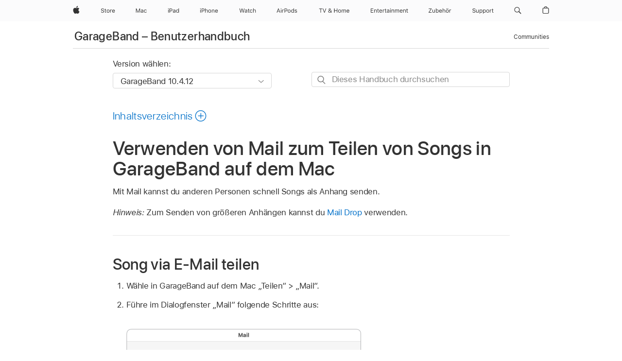

--- FILE ---
content_type: text/html;charset=utf-8
request_url: https://support.apple.com/de-at/guide/garageband/gbnda15d1dc8/mac
body_size: 38931
content:

    
<!DOCTYPE html>
<html lang="de" prefix="og: http://ogp.me/ns#" dir=ltr>

<head>
	<meta name="viewport" content="width=device-width, initial-scale=1" />
	<meta http-equiv="content-type" content="text/html; charset=UTF-8" />
	<title lang="de">Verwenden von Mail zum Teilen von Songs in GarageBand auf dem Mac - Apple Support (AT)</title>
	<link rel="dns-prefetch" href="https://www.apple.com/" />
	<link rel="preconnect" href="https://www.apple.com/" crossorigin />
	<link rel="canonical" href="https://support.apple.com/de-at/guide/garageband/gbnda15d1dc8/mac" />
	<link rel="apple-touch-icon" href="/favicon.ico">
    <link rel="icon" type="image/png" href="/favicon.ico">
	
	
		<meta name="description" content="Verwende Mail, um in GarageBand auf dem Mac erstellte Songs schnell als Anhang zu versenden." />
		<meta property="og:url" content="https://support.apple.com/de-at/guide/garageband/gbnda15d1dc8/mac" />
		<meta property="og:title" content="Verwenden von Mail zum Teilen von Songs in GarageBand auf dem Mac" />
		<meta property="og:description" content="Verwende Mail, um in GarageBand auf dem Mac erstellte Songs schnell als Anhang zu versenden." />
		<meta property="og:site_name" content="Apple Support" />
		<meta property="og:locale" content="de_AT" />
		<meta property="og:type" content="article" />
		<meta name="ac-gn-search-field[locale]" content="de_AT" />
	

	
		   
			<!-- "follow" is the bot's default action, so does not need to be explicitly specified.  -->
                <meta name="robots" content="noindex" />		
			
	
	
	
	

		<link rel="preload" as="style" href="/clientside/build/apd-sasskit.built.css" onload="this.onload=null;this.rel='stylesheet'">
		<noscript>
			<link rel="stylesheet" href="/clientside/build/apd-sasskit.built.css" type="text/css" />
		</noscript>

		
			<link rel="preload" as="style" href="/clientside/build/app-apd.css" onload="this.onload=null;this.rel='stylesheet'">
			<noscript>
				<link rel="stylesheet" href="/clientside/build/app-apd.css" type="text/css" />
			</noscript>
    	

	
    <link rel="preload" as="style"
        href="//www.apple.com/wss/fonts?families=SF+Pro,v1:200,300,400,500,600|SF+Pro+Icons,v1"
        onload="this.onload=null;this.rel='stylesheet'">
    <noscript>
        <link rel="stylesheet" href="//www.apple.com/wss/fonts?families=SF+Pro,v1:200,300,400,500,600|SF+Pro+Icons,v1" type="text/css" />
    </noscript>


	<script>
 
    var _applemd = {
        page: {
            
            site_section: "kb",
            
            content_type: "bk",
            info_type: "",
            topics: "",
            in_house: "",
            locale: "de-at",
            
                content_template: "topic",
            
            friendly_content: {
                title: `GarageBand – Benutzerhandbuch`,
                publish_date: "01302025",
                
                    topic_id:   "GBNDA15D1DC8",
                    article_id        :   "BK_3623711FB1395E122A5DD6B1651A4CC4_GBNDA15D1DC8",
                    product_version   :   "garageband, 10.4.12",
                    os_version        :   "GarageBand 10.4.12, 15.0",
                    article_version   :   "1"
                
            },
            
            
        },
        
            product: "garageband"
        
    };
    const isMobilePlayer = /iPhone|iPod|Android/i.test(navigator.userAgent);
    

</script>

	
	<script>
		var data = {	
			showHelpFulfeedBack: true,
			id: "BK_3623711FB1395E122A5DD6B1651A4CC4_GBNDA15D1DC8",
			locale: "de_DE",
			podCookie: "at~de",
			source : "",
			isSecureEnv: false,
			dtmPageSource: "topic",
			domain: "support.apple.com",
			isNeighborJsEnabled: true,
            dtmPageName: "acs.pageload"
		}
		window.appState = JSON.stringify(data);
	</script>
	 
		<script src="/clientside/build/nn.js" type="text/javascript" charset="utf-8"></script>
<script>
    
     var neighborInitData = {
        appDataSchemaVersion: '1.0.0',
        webVitalDataThrottlingPercentage: 100,
        reportThrottledWebVitalDataTypes: ['system:dom-content-loaded', 'system:load', 'system:unfocus', 'system:focus', 'system:unload', 'system:page-hide', 'system:visibility-change-visible', 'system:visibility-change-hidden', 'system:event', 'app:load', 'app:unload', 'app:event'],
        trackMarcomSearch: true,
        trackSurvey: true,
        
        endpoint: 'https://supportmetrics.apple.com/content/services/stats'
    }
</script>

	



</head>


	<body id="gbnda15d1dc8" dir="ltr" data-istaskopen="false" lang="de" class="ac-gn-current-support no-js AppleTopic apd-topic dark-mode-enabled" data-designversion="2" itemscope
		itemtype="https://schema.org/TechArticle">

    
	
		





		 <meta name="globalnav-store-key" content="S2A49YFKJF2JAT22K" />
<meta name="globalnav-search-field[name]" content="q" />
<meta name="globalnav-search-field[action]" content="https://support.apple.com/kb/index" />
<meta name="globalnav-search-field[src]" content="globalnav_support" />
<meta name="globalnav-search-field[type]" content="organic" />
<meta name="globalnav-search-field[page]" content="search" />
<meta name="globalnav-search-field[locale]" content="de_AT" />
<meta name="globalnav-search-field[placeholder]" content="Support durchsuchen" />
<link
  rel="stylesheet"
  type="text/css"
  href="https://www.apple.com/api-www/global-elements/global-header/v1/assets/globalheader.css"
/>
<div id="globalheader" class="globalnav-scrim globalheader-light"><aside id="globalmessage-segment" lang="de-AT" dir="ltr" class="globalmessage-segment"><ul data-strings="{&quot;view&quot;:&quot;{%STOREFRONT%} Store Home&quot;,&quot;segments&quot;:{&quot;smb&quot;:&quot;Store Business Home&quot;,&quot;eduInd&quot;:&quot;Store Bildung Home&quot;,&quot;other&quot;:&quot;Store Home&quot;},&quot;exit&quot;:&quot;Verlassen&quot;}" class="globalmessage-segment-content"></ul></aside><nav id="globalnav" lang="de-AT" dir="ltr" aria-label="Global" data-analytics-element-engagement-start="globalnav:onFlyoutOpen" data-analytics-element-engagement-end="globalnav:onFlyoutClose" data-store-api="https://www.apple.com/[storefront]/shop/bag/status" data-analytics-activitymap-region-id="global nav" data-analytics-region="global nav" class="globalnav no-js   "><div class="globalnav-content"><div class="globalnav-item globalnav-menuback"><button aria-label="Hauptmenü" class="globalnav-menuback-button"><span class="globalnav-chevron-icon"><svg height="48" viewBox="0 0 9 48" width="9" xmlns="http://www.w3.org/2000/svg"><path d="m1.5618 24.0621 6.5581-6.4238c.2368-.2319.2407-.6118.0088-.8486-.2324-.2373-.6123-.2407-.8486-.0088l-7 6.8569c-.1157.1138-.1807.2695-.1802.4316.001.1621.0674.3174.1846.4297l7 6.7241c.1162.1118.2661.1675.4155.1675.1577 0 .3149-.062.4326-.1846.2295-.2388.2222-.6187-.0171-.8481z"></path></svg></span></button></div><ul id="globalnav-list" class="globalnav-list"><li data-analytics-element-engagement="globalnav hover - apple" class="
				globalnav-item
				globalnav-item-apple
				
				
			"><a href="https://www.apple.com/at/" data-globalnav-item-name="apple" data-analytics-title="apple home" aria-label="Apple" class="globalnav-link globalnav-link-apple"><span class="globalnav-image-regular globalnav-link-image"><svg height="44" viewBox="0 0 14 44" width="14" xmlns="http://www.w3.org/2000/svg"><path d="m13.0729 17.6825a3.61 3.61 0 0 0 -1.7248 3.0365 3.5132 3.5132 0 0 0 2.1379 3.2223 8.394 8.394 0 0 1 -1.0948 2.2618c-.6816.9812-1.3943 1.9623-2.4787 1.9623s-1.3633-.63-2.613-.63c-1.2187 0-1.6525.6507-2.644.6507s-1.6834-.9089-2.4787-2.0243a9.7842 9.7842 0 0 1 -1.6628-5.2776c0-3.0984 2.014-4.7405 3.9969-4.7405 1.0535 0 1.9314.6919 2.5924.6919.63 0 1.6112-.7333 2.8092-.7333a3.7579 3.7579 0 0 1 3.1604 1.5802zm-3.7284-2.8918a3.5615 3.5615 0 0 0 .8469-2.22 1.5353 1.5353 0 0 0 -.031-.32 3.5686 3.5686 0 0 0 -2.3445 1.2084 3.4629 3.4629 0 0 0 -.8779 2.1585 1.419 1.419 0 0 0 .031.2892 1.19 1.19 0 0 0 .2169.0207 3.0935 3.0935 0 0 0 2.1586-1.1368z"></path></svg></span><span class="globalnav-image-compact globalnav-link-image"><svg height="48" viewBox="0 0 17 48" width="17" xmlns="http://www.w3.org/2000/svg"><path d="m15.5752 19.0792a4.2055 4.2055 0 0 0 -2.01 3.5376 4.0931 4.0931 0 0 0 2.4908 3.7542 9.7779 9.7779 0 0 1 -1.2755 2.6351c-.7941 1.1431-1.6244 2.2862-2.8878 2.2862s-1.5883-.734-3.0443-.734c-1.42 0-1.9252.7581-3.08.7581s-1.9611-1.0589-2.8876-2.3584a11.3987 11.3987 0 0 1 -1.9373-6.1487c0-3.61 2.3464-5.523 4.6566-5.523 1.2274 0 2.25.8062 3.02.8062.734 0 1.8771-.8543 3.2729-.8543a4.3778 4.3778 0 0 1 3.6822 1.841zm-6.8586-2.0456a1.3865 1.3865 0 0 1 -.2527-.024 1.6557 1.6557 0 0 1 -.0361-.337 4.0341 4.0341 0 0 1 1.0228-2.5148 4.1571 4.1571 0 0 1 2.7314-1.4078 1.7815 1.7815 0 0 1 .0361.373 4.1487 4.1487 0 0 1 -.9867 2.587 3.6039 3.6039 0 0 1 -2.5148 1.3236z"></path></svg></span><span class="globalnav-link-text">Apple</span></a></li><li data-topnav-flyout-item="menu" data-topnav-flyout-label="Menu" role="none" class="globalnav-item globalnav-menu"><div data-topnav-flyout="menu" class="globalnav-flyout"><div class="globalnav-menu-list"><div data-analytics-element-engagement="globalnav hover - store" class="
				globalnav-item
				globalnav-item-store
				globalnav-item-menu
				
			"><ul role="none" class="globalnav-submenu-trigger-group"><li class="globalnav-submenu-trigger-item"><a href="https://www.apple.com/at/shop/goto/store" data-globalnav-item-name="store" data-topnav-flyout-trigger-compact="true" data-analytics-title="store" data-analytics-element-engagement="hover - store" aria-label="Store" class="globalnav-link globalnav-submenu-trigger-link globalnav-link-store"><span class="globalnav-link-text-container"><span class="globalnav-image-regular globalnav-link-image"><svg height="44" viewBox="0 0 30 44" width="30" xmlns="http://www.w3.org/2000/svg"><path d="m26.5679 20.4629c1.002 0 1.67.738 1.693 1.857h-3.48c.076-1.119.779-1.857 1.787-1.857zm2.754 2.672v-.387c0-1.963-1.037-3.176-2.742-3.176-1.735 0-2.848 1.289-2.848 3.276 0 1.998 1.096 3.263 2.848 3.263 1.383 0 2.367-.668 2.66-1.746h-1.008c-.264.557-.814.856-1.629.856-1.072 0-1.769-.791-1.822-2.039v-.047zm-9.547-3.451h.96v.937h.094c.188-.615.914-1.049 1.752-1.049.164 0 .375.012.504.03v1.007c-.082-.023-.445-.058-.644-.058-.961 0-1.659 1.098-1.659 1.535v3.914h-1.007zm-4.27 5.519c-1.195 0-1.869-.867-1.869-2.361 0-1.5.674-2.361 1.869-2.361 1.196 0 1.87.861 1.87 2.361 0 1.494-.674 2.361-1.87 2.361zm0-5.631c-1.798 0-2.912 1.237-2.912 3.27 0 2.027 1.114 3.269 2.912 3.269 1.799 0 2.913-1.242 2.913-3.269 0-2.033-1.114-3.27-2.913-3.27zm-5.478-1.475v1.635h1.407v.843h-1.407v3.575c0 .744.282 1.06.938 1.06.182 0 .281-.006.469-.023v.849c-.199.035-.393.059-.592.059-1.301 0-1.822-.481-1.822-1.688v-3.832h-1.02v-.843h1.02v-1.635zm-8.103 5.694c.129.885.973 1.447 2.174 1.447 1.137 0 1.975-.615 1.975-1.453 0-.72-.527-1.177-1.693-1.47l-1.084-.282c-1.53-.386-2.192-1.078-2.192-2.279 0-1.436 1.201-2.408 2.988-2.408 1.635 0 2.854.972 2.942 2.338h-1.061c-.146-.867-.861-1.383-1.916-1.383-1.125 0-1.869.562-1.869 1.418 0 .662.463 1.043 1.629 1.342l.885.234c1.752.439 2.455 1.119 2.455 2.361 0 1.553-1.225 2.543-3.158 2.543-1.793 0-3.03-.949-3.141-2.408z"></path></svg></span><span class="globalnav-link-text">Store</span></span></a></li></ul></div><div data-analytics-element-engagement="globalnav hover - mac" class="
				globalnav-item
				globalnav-item-mac
				globalnav-item-menu
				
			"><ul role="none" class="globalnav-submenu-trigger-group"><li class="globalnav-submenu-trigger-item"><a href="https://www.apple.com/at/mac/" data-globalnav-item-name="mac" data-topnav-flyout-trigger-compact="true" data-analytics-title="mac" data-analytics-element-engagement="hover - mac" aria-label="Mac" class="globalnav-link globalnav-submenu-trigger-link globalnav-link-mac"><span class="globalnav-link-text-container"><span class="globalnav-image-regular globalnav-link-image"><svg height="44" viewBox="0 0 23 44" width="23" xmlns="http://www.w3.org/2000/svg"><path d="m8.1558 25.9987v-6.457h-.0703l-2.666 6.457h-.8907l-2.666-6.457h-.0703v6.457h-.9844v-8.4551h1.2246l2.8945 7.0547h.0938l2.8945-7.0547h1.2246v8.4551zm2.5166-1.7696c0-1.1309.832-1.7812 2.3027-1.8691l1.8223-.1113v-.5742c0-.7793-.4863-1.207-1.4297-1.207-.7559 0-1.2832.2871-1.4238.7852h-1.0195c.1348-1.0137 1.1309-1.6816 2.4785-1.6816 1.541 0 2.4023.791 2.4023 2.1035v4.3242h-.9609v-.9318h-.0938c-.4102.6738-1.1016 1.043-1.9453 1.043-1.2246 0-2.1328-.7266-2.1328-1.8809zm4.125-.5859v-.5801l-1.6992.1113c-.9609.0645-1.3828.3984-1.3828 1.0312 0 .6445.5449 1.0195 1.2773 1.0195 1.0371.0001 1.8047-.6796 1.8047-1.5819zm6.958-2.0273c-.1641-.627-.7207-1.1367-1.6289-1.1367-1.1367 0-1.8516.9082-1.8516 2.3379 0 1.459.7266 2.3848 1.8516 2.3848.8496 0 1.4414-.3926 1.6289-1.1074h1.0195c-.1816 1.1602-1.125 2.0156-2.6426 2.0156-1.7695 0-2.9004-1.2832-2.9004-3.293 0-1.9688 1.125-3.2461 2.8945-3.2461 1.5352 0 2.4727.9199 2.6484 2.0449z"></path></svg></span><span class="globalnav-link-text">Mac</span></span></a></li></ul></div><div data-analytics-element-engagement="globalnav hover - ipad" class="
				globalnav-item
				globalnav-item-ipad
				globalnav-item-menu
				
			"><ul role="none" class="globalnav-submenu-trigger-group"><li class="globalnav-submenu-trigger-item"><a href="https://www.apple.com/at/ipad/" data-globalnav-item-name="ipad" data-topnav-flyout-trigger-compact="true" data-analytics-title="ipad" data-analytics-element-engagement="hover - ipad" aria-label="iPad" class="globalnav-link globalnav-submenu-trigger-link globalnav-link-ipad"><span class="globalnav-link-text-container"><span class="globalnav-image-regular globalnav-link-image"><svg height="44" viewBox="0 0 24 44" width="24" xmlns="http://www.w3.org/2000/svg"><path d="m14.9575 23.7002c0 .902-.768 1.582-1.805 1.582-.732 0-1.277-.375-1.277-1.02 0-.632.422-.966 1.383-1.031l1.699-.111zm-1.395-4.072c-1.347 0-2.343.668-2.478 1.681h1.019c.141-.498.668-.785 1.424-.785.944 0 1.43.428 1.43 1.207v.574l-1.822.112c-1.471.088-2.303.738-2.303 1.869 0 1.154.908 1.881 2.133 1.881.844 0 1.535-.369 1.945-1.043h.094v.931h.961v-4.324c0-1.312-.862-2.103-2.403-2.103zm6.769 5.575c-1.155 0-1.846-.885-1.846-2.361 0-1.471.697-2.362 1.846-2.362 1.142 0 1.857.914 1.857 2.362 0 1.459-.709 2.361-1.857 2.361zm1.834-8.027v3.503h-.088c-.358-.691-1.102-1.107-1.981-1.107-1.605 0-2.654 1.289-2.654 3.27 0 1.986 1.037 3.269 2.654 3.269.873 0 1.623-.416 2.022-1.119h.093v1.008h.961v-8.824zm-15.394 4.869h-1.863v-3.563h1.863c1.225 0 1.899.639 1.899 1.799 0 1.119-.697 1.764-1.899 1.764zm.276-4.5h-3.194v8.455h1.055v-3.018h2.127c1.588 0 2.719-1.119 2.719-2.701 0-1.611-1.108-2.736-2.707-2.736zm-6.064 8.454h1.008v-6.316h-1.008zm-.199-8.237c0-.387.316-.704.703-.704s.703.317.703.704c0 .386-.316.703-.703.703s-.703-.317-.703-.703z"></path></svg></span><span class="globalnav-link-text">iPad</span></span></a></li></ul></div><div data-analytics-element-engagement="globalnav hover - iphone" class="
				globalnav-item
				globalnav-item-iphone
				globalnav-item-menu
				
			"><ul role="none" class="globalnav-submenu-trigger-group"><li class="globalnav-submenu-trigger-item"><a href="https://www.apple.com/at/iphone/" data-globalnav-item-name="iphone" data-topnav-flyout-trigger-compact="true" data-analytics-title="iphone" data-analytics-element-engagement="hover - iphone" aria-label="iPhone" class="globalnav-link globalnav-submenu-trigger-link globalnav-link-iphone"><span class="globalnav-link-text-container"><span class="globalnav-image-regular globalnav-link-image"><svg height="44" viewBox="0 0 38 44" width="38" xmlns="http://www.w3.org/2000/svg"><path d="m32.7129 22.3203h3.48c-.023-1.119-.691-1.857-1.693-1.857-1.008 0-1.711.738-1.787 1.857zm4.459 2.045c-.293 1.078-1.277 1.746-2.66 1.746-1.752 0-2.848-1.266-2.848-3.264 0-1.986 1.113-3.275 2.848-3.275 1.705 0 2.742 1.213 2.742 3.176v.386h-4.541v.047c.053 1.248.75 2.039 1.822 2.039.815 0 1.366-.298 1.629-.855zm-12.282-4.682h.961v.996h.094c.316-.697.932-1.107 1.898-1.107 1.418 0 2.209.838 2.209 2.338v4.09h-1.007v-3.844c0-1.137-.481-1.676-1.489-1.676s-1.658.674-1.658 1.781v3.739h-1.008zm-2.499 3.158c0-1.5-.674-2.361-1.869-2.361-1.196 0-1.87.861-1.87 2.361 0 1.495.674 2.362 1.87 2.362 1.195 0 1.869-.867 1.869-2.362zm-4.782 0c0-2.033 1.114-3.269 2.913-3.269 1.798 0 2.912 1.236 2.912 3.269 0 2.028-1.114 3.27-2.912 3.27-1.799 0-2.913-1.242-2.913-3.27zm-6.636-5.666h1.008v3.504h.093c.317-.697.979-1.107 1.946-1.107 1.336 0 2.179.855 2.179 2.338v4.09h-1.007v-3.844c0-1.119-.504-1.676-1.459-1.676-1.131 0-1.752.715-1.752 1.781v3.739h-1.008zm-6.015 4.87h1.863c1.202 0 1.899-.645 1.899-1.764 0-1.16-.674-1.799-1.899-1.799h-1.863zm2.139-4.5c1.599 0 2.707 1.125 2.707 2.736 0 1.582-1.131 2.701-2.719 2.701h-2.127v3.018h-1.055v-8.455zm-6.114 8.454h1.008v-6.316h-1.008zm-.2-8.238c0-.386.317-.703.703-.703.387 0 .704.317.704.703 0 .387-.317.704-.704.704-.386 0-.703-.317-.703-.704z"></path></svg></span><span class="globalnav-link-text">iPhone</span></span></a></li></ul></div><div data-analytics-element-engagement="globalnav hover - watch" class="
				globalnav-item
				globalnav-item-watch
				globalnav-item-menu
				
			"><ul role="none" class="globalnav-submenu-trigger-group"><li class="globalnav-submenu-trigger-item"><a href="https://www.apple.com/at/watch/" data-globalnav-item-name="watch" data-topnav-flyout-trigger-compact="true" data-analytics-title="watch" data-analytics-element-engagement="hover - watch" aria-label="Watch" class="globalnav-link globalnav-submenu-trigger-link globalnav-link-watch"><span class="globalnav-link-text-container"><span class="globalnav-image-regular globalnav-link-image"><svg height="44" viewBox="0 0 35 44" width="35" xmlns="http://www.w3.org/2000/svg"><path d="m28.9819 17.1758h1.008v3.504h.094c.316-.697.978-1.108 1.945-1.108 1.336 0 2.18.856 2.18 2.338v4.09h-1.008v-3.844c0-1.119-.504-1.675-1.459-1.675-1.131 0-1.752.715-1.752 1.781v3.738h-1.008zm-2.42 4.441c-.164-.627-.721-1.136-1.629-1.136-1.137 0-1.852.908-1.852 2.338 0 1.459.727 2.384 1.852 2.384.849 0 1.441-.392 1.629-1.107h1.019c-.182 1.16-1.125 2.016-2.642 2.016-1.77 0-2.901-1.284-2.901-3.293 0-1.969 1.125-3.247 2.895-3.247 1.535 0 2.472.92 2.648 2.045zm-6.533-3.568v1.635h1.407v.844h-1.407v3.574c0 .744.282 1.06.938 1.06.182 0 .281-.006.469-.023v.85c-.2.035-.393.058-.592.058-1.301 0-1.822-.48-1.822-1.687v-3.832h-1.02v-.844h1.02v-1.635zm-4.2 5.596v-.58l-1.699.111c-.961.064-1.383.398-1.383 1.031 0 .645.545 1.02 1.277 1.02 1.038 0 1.805-.68 1.805-1.582zm-4.125.586c0-1.131.832-1.782 2.303-1.869l1.822-.112v-.574c0-.779-.486-1.207-1.43-1.207-.755 0-1.283.287-1.423.785h-1.02c.135-1.014 1.131-1.682 2.479-1.682 1.541 0 2.402.792 2.402 2.104v4.324h-.961v-.931h-.094c-.41.673-1.101 1.043-1.945 1.043-1.225 0-2.133-.727-2.133-1.881zm-7.684 1.769h-.996l-2.303-8.455h1.101l1.682 6.873h.07l1.893-6.873h1.066l1.893 6.873h.07l1.682-6.873h1.101l-2.302 8.455h-.996l-1.946-6.674h-.07z"></path></svg></span><span class="globalnav-link-text">Watch</span></span></a></li></ul></div><div data-analytics-element-engagement="globalnav hover - airpods" class="
				globalnav-item
				globalnav-item-airpods
				globalnav-item-menu
				
			"><ul role="none" class="globalnav-submenu-trigger-group"><li class="globalnav-submenu-trigger-item"><a href="https://www.apple.com/at/airpods/" data-globalnav-item-name="airpods" data-topnav-flyout-trigger-compact="true" data-analytics-title="airpods" data-analytics-element-engagement="hover - airpods" aria-label="AirPods" class="globalnav-link globalnav-submenu-trigger-link globalnav-link-airpods"><span class="globalnav-link-text-container"><span class="globalnav-image-regular globalnav-link-image"><svg height="44" viewBox="0 0 43 44" width="43" xmlns="http://www.w3.org/2000/svg"><path d="m11.7153 19.6836h.961v.937h.094c.187-.615.914-1.048 1.752-1.048.164 0 .375.011.504.029v1.008c-.082-.024-.446-.059-.645-.059-.961 0-1.658.645-1.658 1.535v3.914h-1.008zm28.135-.111c1.324 0 2.244.656 2.379 1.693h-.996c-.135-.504-.627-.838-1.389-.838-.75 0-1.336.381-1.336.943 0 .434.352.704 1.096.885l.973.235c1.189.287 1.763.802 1.763 1.711 0 1.13-1.095 1.91-2.531 1.91-1.406 0-2.373-.674-2.484-1.723h1.037c.17.533.674.873 1.482.873.85 0 1.459-.404 1.459-.984 0-.434-.328-.727-1.002-.891l-1.084-.264c-1.183-.287-1.722-.796-1.722-1.71 0-1.049 1.013-1.84 2.355-1.84zm-6.665 5.631c-1.155 0-1.846-.885-1.846-2.362 0-1.471.697-2.361 1.846-2.361 1.142 0 1.857.914 1.857 2.361 0 1.459-.709 2.362-1.857 2.362zm1.834-8.028v3.504h-.088c-.358-.691-1.102-1.107-1.981-1.107-1.605 0-2.654 1.289-2.654 3.269 0 1.987 1.037 3.27 2.654 3.27.873 0 1.623-.416 2.022-1.119h.094v1.007h.961v-8.824zm-9.001 8.028c-1.195 0-1.869-.868-1.869-2.362 0-1.5.674-2.361 1.869-2.361 1.196 0 1.869.861 1.869 2.361 0 1.494-.673 2.362-1.869 2.362zm0-5.631c-1.799 0-2.912 1.236-2.912 3.269 0 2.028 1.113 3.27 2.912 3.27s2.912-1.242 2.912-3.27c0-2.033-1.113-3.269-2.912-3.269zm-17.071 6.427h1.008v-6.316h-1.008zm-.199-8.238c0-.387.317-.703.703-.703.387 0 .703.316.703.703s-.316.703-.703.703c-.386 0-.703-.316-.703-.703zm-6.137 4.922 1.324-3.773h.093l1.325 3.773zm1.892-5.139h-1.043l-3.117 8.455h1.107l.85-2.42h3.363l.85 2.42h1.107zm14.868 4.5h-1.864v-3.562h1.864c1.224 0 1.898.639 1.898 1.799 0 1.119-.697 1.763-1.898 1.763zm.275-4.5h-3.193v8.455h1.054v-3.017h2.127c1.588 0 2.719-1.119 2.719-2.701 0-1.612-1.107-2.737-2.707-2.737z"></path></svg></span><span class="globalnav-link-text">AirPods</span></span></a></li></ul></div><div data-analytics-element-engagement="globalnav hover - tv-home" class="
				globalnav-item
				globalnav-item-tv-home
				globalnav-item-menu
				
			"><ul role="none" class="globalnav-submenu-trigger-group"><li class="globalnav-submenu-trigger-item"><a href="https://www.apple.com/at/tv-home/" data-globalnav-item-name="tv-home" data-topnav-flyout-trigger-compact="true" data-analytics-title="tv &amp; home" data-analytics-element-engagement="hover - tv &amp; home" aria-label="TV und Home" class="globalnav-link globalnav-submenu-trigger-link globalnav-link-tv-home"><span class="globalnav-link-text-container"><span class="globalnav-image-regular globalnav-link-image"><svg height="44" viewBox="0 0 65 44" width="65" xmlns="http://www.w3.org/2000/svg"><path d="m4.3755 26v-7.5059h-2.7246v-.9492h6.5039v.9492h-2.7246v7.5059zm7.7314 0-3.1172-8.4551h1.1074l2.4844 7.0898h.0938l2.4844-7.0898h1.1074l-3.1172 8.4551zm13.981-.8438c-.7207.6328-1.7109 1.002-2.7363 1.002-1.6816 0-2.8594-.9961-2.8594-2.4141 0-1.002.5449-1.7637 1.6758-2.3613.0762-.0352.2344-.1172.3281-.1641-.7793-.8203-1.0605-1.3652-1.0605-1.9805 0-1.084.9199-1.8926 2.1562-1.8926 1.248 0 2.1562.7969 2.1562 1.9043 0 .8672-.5215 1.5-1.8281 2.1855l2.1152 2.2734c.2637-.5273.3984-1.2188.3984-2.2734v-.1465h.9844v.1523c0 1.3125-.2344 2.2676-.6973 2.9824l1.4708 1.5764h-1.3242zm-4.541-1.4824c0 .9492.7676 1.5938 1.8984 1.5938.7676 0 1.5586-.3047 2.0215-.791l-2.3906-2.6133c-.0645.0234-.2168.0996-.2988.1406-.8145.4219-1.2305 1.0078-1.2305 1.6699zm3.2109-4.3886c0-.6562-.4746-1.1016-1.1602-1.1016-.6738 0-1.1543.457-1.1543 1.1133 0 .4688.2402.8789.9082 1.541 1.0313-.5274 1.4063-.9492 1.4063-1.5527zm13.5176 6.7148v-3.8496h-4.6406v3.8496h-1.0547v-8.4551h1.0547v3.6562h4.6406v-3.6562h1.0547v8.4551zm2.6455-3.1582c0-2.0332 1.1133-3.2695 2.9121-3.2695s2.9121 1.2363 2.9121 3.2695c0 2.0273-1.1133 3.2695-2.9121 3.2695s-2.9121-1.2422-2.9121-3.2695zm4.7812 0c0-1.5-.6738-2.3613-1.8691-2.3613s-1.8691.8613-1.8691 2.3613c0 1.4941.6738 2.3613 1.8691 2.3613s1.8691-.8672 1.8691-2.3613zm2.5054-3.1582h.9609v.9961h.0938c.2871-.7031.9199-1.1074 1.7637-1.1074.8555 0 1.4531.4512 1.7461 1.1074h.0938c.3398-.668 1.0605-1.1074 1.9336-1.1074 1.2891 0 2.0098.7383 2.0098 2.0625v4.3652h-1.0078v-4.1309c0-.9316-.4395-1.3887-1.3301-1.3887-.8789 0-1.4648.6562-1.4648 1.459v4.0606h-1.0078v-4.2891c0-.75-.5215-1.2305-1.3184-1.2305-.8262 0-1.4648.7148-1.4648 1.6055v3.9141h-1.0078v-6.3164zm15.5127 4.6816c-.293 1.0781-1.2773 1.7461-2.6602 1.7461-1.752 0-2.8477-1.2656-2.8477-3.2637 0-1.9863 1.1133-3.2754 2.8477-3.2754 1.7051 0 2.7422 1.2129 2.7422 3.1758v.3867h-4.541v.0469c.0527 1.248.75 2.0391 1.8223 2.0391.8145 0 1.3652-.2988 1.6289-.8555zm-4.459-2.0449h3.4805c-.0234-1.1191-.6914-1.8574-1.6934-1.8574-1.0078 0-1.7109.7383-1.7871 1.8574z"></path></svg></span><span class="globalnav-link-text">TV &amp; Home</span></span></a></li></ul></div><div data-analytics-element-engagement="globalnav hover - entertainment" class="
				globalnav-item
				globalnav-item-entertainment
				globalnav-item-menu
				
			"><ul role="none" class="globalnav-submenu-trigger-group"><li class="globalnav-submenu-trigger-item"><a href="https://www.apple.com/at/entertainment/" data-globalnav-item-name="entertainment" data-topnav-flyout-trigger-compact="true" data-analytics-title="entertainment" data-analytics-element-engagement="hover - entertainment" aria-label="Entertainment" class="globalnav-link globalnav-submenu-trigger-link globalnav-link-entertainment"><span class="globalnav-link-text-container"><span class="globalnav-image-regular globalnav-link-image"><svg xmlns="http://www.w3.org/2000/svg" viewBox="0 0 77 44" width="77" height="44"><path d="m0 17.4863h5.2383v.9492h-4.1836v2.7129h3.9668v.9375h-3.9668v2.9062h4.1836v.9492h-5.2383zm6.8994 2.1387h1.0195v.9492h.0938c.3164-.668.9082-1.0605 1.8398-1.0605 1.418 0 2.209.8379 2.209 2.3379v4.0898h-1.0195v-3.8438c0-1.1367-.4688-1.6816-1.4766-1.6816s-1.6465.6797-1.6465 1.7871v3.7383h-1.0195zm7.2803 4.6758v-3.832h-.9961v-.8438h.9961v-1.6348h1.0547v1.6348h1.3828v.8438h-1.3828v3.5742c0 .7441.2578 1.043.9141 1.043.1816 0 .2812-.0059.4688-.0234v.8672c-.1992.0352-.3926.0586-.5918.0586-1.3009-.0001-1.8458-.4806-1.8458-1.6876zm3.4365-1.4942v-.0059c0-1.9512 1.1133-3.2871 2.8301-3.2871s2.7598 1.2773 2.7598 3.1641v.3984h-4.5469c.0293 1.3066.75 2.0684 1.875 2.0684.8555 0 1.3828-.4043 1.5527-.7852l.0234-.0527h1.0195l-.0117.0469c-.2168.8555-1.1191 1.6992-2.6074 1.6992-1.8046 0-2.8945-1.2656-2.8945-3.2461zm1.0606-.5449h3.4922c-.1055-1.248-.7969-1.8398-1.7285-1.8398-.9376 0-1.6524.6386-1.7637 1.8398zm5.9912-2.6367h1.0195v.9375h.0938c.2402-.6621.832-1.0488 1.6875-1.0488.1934 0 .4102.0234.5098.041v.9902c-.2109-.0352-.4043-.0586-.627-.0586-.9727 0-1.6641.6152-1.6641 1.541v3.9141h-1.0195zm4.9658 4.6758v-3.832h-.9961v-.8438h.9961v-1.6348h1.0547v1.6348h1.3828v.8438h-1.3828v3.5742c0 .7441.2578 1.043.9141 1.043.1816 0 .2812-.0059.4688-.0234v.8672c-.1992.0352-.3926.0586-.5918.0586-1.3009-.0001-1.8458-.4806-1.8458-1.6876zm3.4658-.1231v-.0117c0-1.125.832-1.7754 2.3027-1.8633l1.8105-.1113v-.5742c0-.7793-.4746-1.2012-1.418-1.2012-.7559 0-1.2539.2812-1.418.7734l-.0059.0176h-1.0195l.0059-.0352c.1641-.9902 1.125-1.6582 2.4727-1.6582 1.541 0 2.4023.791 2.4023 2.1035v4.3242h-1.0195v-.9316h-.0938c-.3984.6738-1.0605 1.043-1.9102 1.043-1.201 0-2.1092-.7265-2.1092-1.875zm2.3203.9903c1.0371 0 1.793-.6797 1.793-1.582v-.5742l-1.6875.1055c-.9609.0586-1.3828.3984-1.3828 1.0254v.0117c0 .6386.5449 1.0136 1.2773 1.0136zm4.3926-7.4649c0-.3867.3164-.7031.7031-.7031s.7031.3164.7031.7031-.3164.7031-.7031.7031-.7031-.3164-.7031-.7031zm.1875 1.9219h1.0195v6.3164h-1.0195zm2.8213 0h1.0195v.9492h.0938c.3164-.668.9082-1.0605 1.8398-1.0605 1.418 0 2.209.8379 2.209 2.3379v4.0898h-1.0195v-3.8438c0-1.1367-.4688-1.6816-1.4766-1.6816s-1.6465.6797-1.6465 1.7871v3.7383h-1.0195zm6.8818 0h1.0195v.9609h.0938c.2812-.6797.8789-1.0723 1.7051-1.0723.8555 0 1.4531.4512 1.7461 1.1074h.0938c.3398-.668 1.0605-1.1074 1.9336-1.1074 1.2891 0 2.0098.7383 2.0098 2.0625v4.3652h-1.0195v-4.1309c0-.9316-.4277-1.3945-1.3184-1.3945-.8789 0-1.459.6621-1.459 1.4648v4.0605h-1.0195v-4.2891c0-.75-.5156-1.2363-1.3125-1.2363-.8262 0-1.4531.7207-1.4531 1.6113v3.9141h-1.0195v-6.3162zm10.0049 3.1816v-.0059c0-1.9512 1.1133-3.2871 2.8301-3.2871s2.7598 1.2773 2.7598 3.1641v.3984h-4.5469c.0293 1.3066.75 2.0684 1.875 2.0684.8555 0 1.3828-.4043 1.5527-.7852l.0234-.0527h1.0195l-.0116.0469c-.2168.8555-1.1191 1.6992-2.6074 1.6992-1.8047 0-2.8946-1.2656-2.8946-3.2461zm1.0606-.5449h3.4922c-.1055-1.248-.7969-1.8398-1.7285-1.8398-.9376 0-1.6524.6386-1.7637 1.8398zm5.9912-2.6367h1.0195v.9492h.0938c.3164-.668.9082-1.0605 1.8398-1.0605 1.418 0 2.209.8379 2.209 2.3379v4.0898h-1.0195v-3.8438c0-1.1367-.4688-1.6816-1.4766-1.6816s-1.6465.6797-1.6465 1.7871v3.7383h-1.0195zm7.2802 4.6758v-3.832h-.9961v-.8438h.9961v-1.6348h1.0547v1.6348h1.3828v.8438h-1.3828v3.5742c0 .7441.2578 1.043.9141 1.043.1816 0 .2812-.0059.4688-.0234v.8672c-.1992.0352-.3926.0586-.5918.0586-1.3008-.0001-1.8458-.4806-1.8458-1.6876z"></path></svg></span><span class="globalnav-link-text">Entertainment</span></span></a></li></ul></div><div data-analytics-element-engagement="globalnav hover - accessories" class="
				globalnav-item
				globalnav-item-accessories
				globalnav-item-menu
				
			"><ul role="none" class="globalnav-submenu-trigger-group"><li class="globalnav-submenu-trigger-item"><a href="https://www.apple.com/at/shop/goto/buy_accessories" data-globalnav-item-name="accessories" data-topnav-flyout-trigger-compact="true" data-analytics-title="accessories" data-analytics-element-engagement="hover - accessories" aria-label="Zubehör" class="globalnav-link globalnav-submenu-trigger-link globalnav-link-accessories"><span class="globalnav-link-text-container"><span class="globalnav-image-regular globalnav-link-image"><svg height="44" viewBox="0 0 47 44" width="47" xmlns="http://www.w3.org/2000/svg"><path d="m.0671 25.2414 4.7871-6.6621v-.0938h-4.623v-.9492h5.9883v.75l-4.7637 6.6621v.0938h4.8632v.9492h-6.252v-.75zm13.0342.75h-.9609v-.9902h-.0938c-.3164.7031-.9902 1.1016-1.957 1.1016-1.418 0-2.1563-.8438-2.1563-2.3379v-4.0899h1.0078v3.8438c0 1.1367.4219 1.6641 1.4297 1.6641 1.1133 0 1.7227-.6621 1.7227-1.7695v-3.7384h1.0078zm2.8916-1.0078h-.0938v1.0078h-.9609v-8.8242h1.0078v3.5039h.0938c.3457-.6797 1.1133-1.1074 1.9805-1.1074 1.6055 0 2.6484 1.2832 2.6484 3.2695 0 1.9746-1.0488 3.2695-2.6484 3.2695-.879.0001-1.629-.416-2.0274-1.1191zm-.0703-2.1504c0 1.459.7148 2.3613 1.8633 2.3613 1.1543 0 1.8398-.8848 1.8398-2.3613s-.6855-2.3613-1.8398-2.3613c-1.1485 0-1.8633.9023-1.8633 2.3613zm11.3999 1.5235c-.293 1.0781-1.2773 1.7461-2.6602 1.7461-1.752 0-2.8477-1.2656-2.8477-3.2637 0-1.9863 1.1133-3.2754 2.8477-3.2754 1.7051 0 2.7422 1.2129 2.7422 3.1758v.3867h-4.541v.0469c.0527 1.248.75 2.0391 1.8223 2.0391.8145 0 1.3652-.2988 1.6289-.8555zm-4.459-2.045h3.4805c-.0234-1.1191-.6914-1.8574-1.6934-1.8574-1.0078 0-1.7109.7383-1.7871 1.8574zm6.0615-5.1445h1.0078v3.5039h.0938c.3164-.6973.9785-1.1074 1.9453-1.1074 1.3359 0 2.1797.8555 2.1797 2.3379v4.0898h-1.0078v-3.8438c0-1.1191-.5039-1.6758-1.459-1.6758-1.1309 0-1.752.7148-1.752 1.7812v3.7383h-1.0078zm6.6299 5.666c0-2.0332 1.1133-3.2695 2.9121-3.2695s2.9121 1.2363 2.9121 3.2695c0 2.0273-1.1133 3.2695-2.9121 3.2695s-2.9121-1.2421-2.9121-3.2695zm.9375-5.0801c0-.3867.3164-.7031.7031-.7031s.7031.3164.7031.7031-.3164.7031-.7031.7031-.7031-.3163-.7031-.7031zm3.8437 5.0801c0-1.5-.6738-2.3613-1.8691-2.3613s-1.8691.8613-1.8691 2.3613c0 1.4941.6738 2.3613 1.8691 2.3613s1.8691-.8671 1.8691-2.3613zm-1.3007-5.0801c0-.3867.3164-.7031.7031-.7031s.7031.3164.7031.7031-.3164.7031-.7031.7031-.7031-.3163-.7031-.7031zm3.8056 1.9219h.9609v.9375h.0938c.1875-.6152.9141-1.0488 1.752-1.0488.1641 0 .375.0117.5039.0293v1.0078c-.082-.0234-.4453-.0586-.6445-.0586-.9609 0-1.6582.6445-1.6582 1.5352v3.9141h-1.0079z"></path></svg></span><span class="globalnav-link-text">Zubehör</span></span></a></li></ul></div><div data-analytics-element-engagement="globalnav hover - support" class="
				globalnav-item
				globalnav-item-support
				globalnav-item-menu
				
			"><ul role="none" class="globalnav-submenu-trigger-group"><li class="globalnav-submenu-trigger-item"><a href="https://support.apple.com/de-at/?cid=gn-ols-home-hp-tab" data-globalnav-item-name="support" data-topnav-flyout-trigger-compact="true" data-analytics-title="support" data-analytics-element-engagement="hover - support" data-analytics-exit-link="true" aria-label="Support" class="globalnav-link globalnav-submenu-trigger-link globalnav-link-support"><span class="globalnav-link-text-container"><span class="globalnav-image-regular globalnav-link-image"><svg height="44" viewBox="0 0 44 44" width="44" xmlns="http://www.w3.org/2000/svg"><path d="m42.1206 18.0337v1.635h1.406v.844h-1.406v3.574c0 .744.281 1.06.937 1.06.182 0 .282-.006.469-.023v.849c-.199.036-.392.059-.592.059-1.3 0-1.822-.48-1.822-1.687v-3.832h-1.019v-.844h1.019v-1.635zm-6.131 1.635h.961v.937h.093c.188-.615.914-1.049 1.752-1.049.164 0 .375.012.504.03v1.008c-.082-.024-.445-.059-.644-.059-.961 0-1.659.644-1.659 1.535v3.914h-1.007zm-2.463 3.158c0-1.5-.674-2.361-1.869-2.361s-1.869.861-1.869 2.361c0 1.494.674 2.361 1.869 2.361s1.869-.867 1.869-2.361zm-4.781 0c0-2.033 1.113-3.27 2.912-3.27s2.912 1.237 2.912 3.27c0 2.027-1.113 3.27-2.912 3.27s-2.912-1.243-2.912-3.27zm-2.108 0c0-1.477-.692-2.361-1.846-2.361-1.143 0-1.863.908-1.863 2.361 0 1.447.72 2.361 1.857 2.361 1.16 0 1.852-.884 1.852-2.361zm1.043 0c0 1.975-1.049 3.27-2.655 3.27-.902 0-1.629-.393-1.974-1.061h-.094v3.059h-1.008v-8.426h.961v1.054h.094c.404-.726 1.16-1.166 2.021-1.166 1.612 0 2.655 1.284 2.655 3.27zm-8.048 0c0-1.477-.691-2.361-1.845-2.361-1.143 0-1.864.908-1.864 2.361 0 1.447.721 2.361 1.858 2.361 1.16 0 1.851-.884 1.851-2.361zm1.043 0c0 1.975-1.049 3.27-2.654 3.27-.902 0-1.629-.393-1.975-1.061h-.093v3.059h-1.008v-8.426h.961v1.054h.093c.405-.726 1.161-1.166 2.022-1.166 1.611 0 2.654 1.284 2.654 3.27zm-7.645 3.158h-.961v-.99h-.094c-.316.703-.99 1.102-1.957 1.102-1.418 0-2.156-.844-2.156-2.338v-4.09h1.008v3.844c0 1.136.422 1.664 1.43 1.664 1.113 0 1.722-.663 1.722-1.77v-3.738h1.008zm-11.69-2.209c.129.885.972 1.447 2.174 1.447 1.136 0 1.974-.615 1.974-1.453 0-.72-.527-1.177-1.693-1.47l-1.084-.282c-1.529-.386-2.192-1.078-2.192-2.279 0-1.435 1.202-2.408 2.989-2.408 1.634 0 2.853.973 2.941 2.338h-1.06c-.147-.867-.862-1.383-1.916-1.383-1.125 0-1.87.562-1.87 1.418 0 .662.463 1.043 1.629 1.342l.885.234c1.752.44 2.455 1.119 2.455 2.361 0 1.553-1.224 2.543-3.158 2.543-1.793 0-3.029-.949-3.141-2.408z"></path></svg></span><span class="globalnav-link-text">Support</span></span></a></li></ul></div></div></div></li><li data-topnav-flyout-label="apple.com durchsuchen" data-analytics-title="open - search field" class="globalnav-item globalnav-search"><a role="button" id="globalnav-menubutton-link-search" href="https://support.apple.com/kb/index?page=search&locale=de_AT" data-topnav-flyout-trigger-regular="true" data-topnav-flyout-trigger-compact="true" aria-label="apple.com durchsuchen" data-analytics-title="open - search field" class="globalnav-link globalnav-link-search"><span class="globalnav-image-regular"><svg xmlns="http://www.w3.org/2000/svg" width="15px" height="44px" viewBox="0 0 15 44">
<path d="M14.298,27.202l-3.87-3.87c0.701-0.929,1.122-2.081,1.122-3.332c0-3.06-2.489-5.55-5.55-5.55c-3.06,0-5.55,2.49-5.55,5.55 c0,3.061,2.49,5.55,5.55,5.55c1.251,0,2.403-0.421,3.332-1.122l3.87,3.87c0.151,0.151,0.35,0.228,0.548,0.228 s0.396-0.076,0.548-0.228C14.601,27.995,14.601,27.505,14.298,27.202z M1.55,20c0-2.454,1.997-4.45,4.45-4.45 c2.454,0,4.45,1.997,4.45,4.45S8.454,24.45,6,24.45C3.546,24.45,1.55,22.454,1.55,20z"></path>
</svg>
</span><span class="globalnav-image-compact"><svg height="48" viewBox="0 0 17 48" width="17" xmlns="http://www.w3.org/2000/svg"><path d="m16.2294 29.9556-4.1755-4.0821a6.4711 6.4711 0 1 0 -1.2839 1.2625l4.2005 4.1066a.9.9 0 1 0 1.2588-1.287zm-14.5294-8.0017a5.2455 5.2455 0 1 1 5.2455 5.2527 5.2549 5.2549 0 0 1 -5.2455-5.2527z"></path></svg></span></a><div id="globalnav-submenu-search" aria-labelledby="globalnav-menubutton-link-search" class="globalnav-flyout globalnav-submenu"><div class="globalnav-flyout-scroll-container"><div class="globalnav-flyout-content globalnav-submenu-content"><form action="https://support.apple.com/kb/index" method="get" class="globalnav-searchfield"><div class="globalnav-searchfield-wrapper"><input placeholder="Auf apple.com suchen" aria-label="apple.com durchsuchen" autocorrect="off" autocapitalize="off" autocomplete="off" spellcheck="false" class="globalnav-searchfield-input" name="q"><input id="globalnav-searchfield-src" type="hidden" name="src" value><input type="hidden" name="type" value><input type="hidden" name="page" value><input type="hidden" name="locale" value><button aria-label="Suche löschen" tabindex="-1" type="button" class="globalnav-searchfield-reset"><span class="globalnav-image-regular"><svg height="14" viewBox="0 0 14 14" width="14" xmlns="http://www.w3.org/2000/svg"><path d="m7 .0339a6.9661 6.9661 0 1 0 6.9661 6.9661 6.9661 6.9661 0 0 0 -6.9661-6.9661zm2.798 8.9867a.55.55 0 0 1 -.778.7774l-2.02-2.02-2.02 2.02a.55.55 0 0 1 -.7784-.7774l2.0206-2.0206-2.0204-2.02a.55.55 0 0 1 .7782-.7778l2.02 2.02 2.02-2.02a.55.55 0 0 1 .778.7778l-2.0203 2.02z"></path></svg></span><span class="globalnav-image-compact"><svg height="16" viewBox="0 0 16 16" width="16" xmlns="http://www.w3.org/2000/svg"><path d="m0 8a8.0474 8.0474 0 0 1 7.9922-8 8.0609 8.0609 0 0 1 8.0078 8 8.0541 8.0541 0 0 1 -8 8 8.0541 8.0541 0 0 1 -8-8zm5.6549 3.2863 2.3373-2.353 2.3451 2.353a.6935.6935 0 0 0 .4627.1961.6662.6662 0 0 0 .6667-.6667.6777.6777 0 0 0 -.1961-.4706l-2.3451-2.3373 2.3529-2.3607a.5943.5943 0 0 0 .1961-.4549.66.66 0 0 0 -.6667-.6589.6142.6142 0 0 0 -.447.1961l-2.3686 2.3606-2.353-2.3527a.6152.6152 0 0 0 -.447-.1883.6529.6529 0 0 0 -.6667.651.6264.6264 0 0 0 .1961.4549l2.3451 2.3529-2.3451 2.353a.61.61 0 0 0 -.1961.4549.6661.6661 0 0 0 .6667.6667.6589.6589 0 0 0 .4627-.1961z" ></path></svg></span></button><button aria-label="Suche absenden" tabindex="-1" aria-hidden="true" type="submit" class="globalnav-searchfield-submit"><span class="globalnav-image-regular"><svg height="32" viewBox="0 0 30 32" width="30" xmlns="http://www.w3.org/2000/svg"><path d="m23.3291 23.3066-4.35-4.35c-.0105-.0105-.0247-.0136-.0355-.0235a6.8714 6.8714 0 1 0 -1.5736 1.4969c.0214.0256.03.0575.0542.0815l4.35 4.35a1.1 1.1 0 1 0 1.5557-1.5547zm-15.4507-8.582a5.6031 5.6031 0 1 1 5.603 5.61 5.613 5.613 0 0 1 -5.603-5.61z"></path></svg></span><span class="globalnav-image-compact"><svg width="38" height="40" viewBox="0 0 38 40" xmlns="http://www.w3.org/2000/svg"><path d="m28.6724 27.8633-5.07-5.07c-.0095-.0095-.0224-.0122-.032-.0213a7.9967 7.9967 0 1 0 -1.8711 1.7625c.0254.03.0357.0681.0642.0967l5.07 5.07a1.3 1.3 0 0 0 1.8389-1.8379zm-18.0035-10.0033a6.5447 6.5447 0 1 1 6.545 6.5449 6.5518 6.5518 0 0 1 -6.545-6.5449z"></path></svg></span></button></div><div role="status" aria-live="polite" data-topnav-searchresults-label="alle ergebnisse" class="globalnav-searchresults-count"></div></form><div class="globalnav-searchresults"></div></div></div></div></li><li id="globalnav-bag" data-analytics-region="bag" class="globalnav-item globalnav-bag"><div class="globalnav-bag-wrapper"><a role="button" id="globalnav-menubutton-link-bag" href="https://www.apple.com/at/shop/goto/bag" aria-label="Einkaufstasche" data-globalnav-item-name="bag" data-topnav-flyout-trigger-regular="true" data-topnav-flyout-trigger-compact="true" data-analytics-title="open - bag" class="globalnav-link globalnav-link-bag"><span class="globalnav-image-regular"><svg height="44" viewBox="0 0 14 44" width="14" xmlns="http://www.w3.org/2000/svg"><path d="m11.3535 16.0283h-1.0205a3.4229 3.4229 0 0 0 -3.333-2.9648 3.4229 3.4229 0 0 0 -3.333 2.9648h-1.02a2.1184 2.1184 0 0 0 -2.117 2.1162v7.7155a2.1186 2.1186 0 0 0 2.1162 2.1167h8.707a2.1186 2.1186 0 0 0 2.1168-2.1167v-7.7155a2.1184 2.1184 0 0 0 -2.1165-2.1162zm-4.3535-1.8652a2.3169 2.3169 0 0 1 2.2222 1.8652h-4.4444a2.3169 2.3169 0 0 1 2.2222-1.8652zm5.37 11.6969a1.0182 1.0182 0 0 1 -1.0166 1.0171h-8.7069a1.0182 1.0182 0 0 1 -1.0165-1.0171v-7.7155a1.0178 1.0178 0 0 1 1.0166-1.0166h8.707a1.0178 1.0178 0 0 1 1.0164 1.0166z"></path></svg></span><span class="globalnav-image-compact"><svg height="48" viewBox="0 0 17 48" width="17" xmlns="http://www.w3.org/2000/svg"><path d="m13.4575 16.9268h-1.1353a3.8394 3.8394 0 0 0 -7.6444 0h-1.1353a2.6032 2.6032 0 0 0 -2.6 2.6v8.9232a2.6032 2.6032 0 0 0 2.6 2.6h9.915a2.6032 2.6032 0 0 0 2.6-2.6v-8.9231a2.6032 2.6032 0 0 0 -2.6-2.6001zm-4.9575-2.2768a2.658 2.658 0 0 1 2.6221 2.2764h-5.2442a2.658 2.658 0 0 1 2.6221-2.2764zm6.3574 13.8a1.4014 1.4014 0 0 1 -1.4 1.4h-9.9149a1.4014 1.4014 0 0 1 -1.4-1.4v-8.9231a1.4014 1.4014 0 0 1 1.4-1.4h9.915a1.4014 1.4014 0 0 1 1.4 1.4z"></path></svg></span></a><span aria-hidden="true" data-analytics-title="open - bag" class="globalnav-bag-badge"><span class="globalnav-bag-badge-separator"></span><span class="globalnav-bag-badge-number">0</span><span class="globalnav-bag-badge-unit">+</span></span></div><div id="globalnav-submenu-bag" aria-labelledby="globalnav-menubutton-link-bag" class="globalnav-flyout globalnav-submenu"><div class="globalnav-flyout-scroll-container"><div class="globalnav-flyout-content globalnav-submenu-content"></div></div></div></li></ul><div class="globalnav-menutrigger"><button id="globalnav-menutrigger-button" aria-controls="globalnav-list" aria-label="Menu" data-topnav-menu-label-open="Menu" data-topnav-menu-label-close="Close" data-topnav-flyout-trigger-compact="menu" class="globalnav-menutrigger-button"><svg width="18" height="18" viewBox="0 0 18 18"><polyline id="globalnav-menutrigger-bread-bottom" fill="none" stroke="currentColor" stroke-width="1.2" stroke-linecap="round" stroke-linejoin="round" points="2 12, 16 12" class="globalnav-menutrigger-bread globalnav-menutrigger-bread-bottom"><animate id="globalnav-anim-menutrigger-bread-bottom-open" attributeName="points" keyTimes="0;0.5;1" dur="0.24s" begin="indefinite" fill="freeze" calcMode="spline" keySplines="0.42, 0, 1, 1;0, 0, 0.58, 1" values=" 2 12, 16 12; 2 9, 16 9; 3.5 15, 15 3.5"></animate><animate id="globalnav-anim-menutrigger-bread-bottom-close" attributeName="points" keyTimes="0;0.5;1" dur="0.24s" begin="indefinite" fill="freeze" calcMode="spline" keySplines="0.42, 0, 1, 1;0, 0, 0.58, 1" values=" 3.5 15, 15 3.5; 2 9, 16 9; 2 12, 16 12"></animate></polyline><polyline id="globalnav-menutrigger-bread-top" fill="none" stroke="currentColor" stroke-width="1.2" stroke-linecap="round" stroke-linejoin="round" points="2 5, 16 5" class="globalnav-menutrigger-bread globalnav-menutrigger-bread-top"><animate id="globalnav-anim-menutrigger-bread-top-open" attributeName="points" keyTimes="0;0.5;1" dur="0.24s" begin="indefinite" fill="freeze" calcMode="spline" keySplines="0.42, 0, 1, 1;0, 0, 0.58, 1" values=" 2 5, 16 5; 2 9, 16 9; 3.5 3.5, 15 15"></animate><animate id="globalnav-anim-menutrigger-bread-top-close" attributeName="points" keyTimes="0;0.5;1" dur="0.24s" begin="indefinite" fill="freeze" calcMode="spline" keySplines="0.42, 0, 1, 1;0, 0, 0.58, 1" values=" 3.5 3.5, 15 15; 2 9, 16 9; 2 5, 16 5"></animate></polyline></svg></button></div></div></nav><div id="globalnav-curtain" class="globalnav-curtain"></div><div id="globalnav-placeholder" class="globalnav-placeholder"></div></div><script id="__ACGH_DATA__" type="application/json">{"props":{"globalNavData":{"locale":"de_AT","ariaLabel":"Global","analyticsAttributes":[{"name":"data-analytics-activitymap-region-id","value":"global nav"},{"name":"data-analytics-region","value":"global nav"}],"links":[{"id":"5582254316582ed1be17cee48d4b0c6d5ef77f1d866afe36ad2de221025604ea","name":"apple","text":"Apple","url":"/at/","ariaLabel":"Apple","submenuAriaLabel":"Apple Menü","images":[{"name":"regular","assetInline":"<svg height=\"44\" viewBox=\"0 0 14 44\" width=\"14\" xmlns=\"http://www.w3.org/2000/svg\"><path d=\"m13.0729 17.6825a3.61 3.61 0 0 0 -1.7248 3.0365 3.5132 3.5132 0 0 0 2.1379 3.2223 8.394 8.394 0 0 1 -1.0948 2.2618c-.6816.9812-1.3943 1.9623-2.4787 1.9623s-1.3633-.63-2.613-.63c-1.2187 0-1.6525.6507-2.644.6507s-1.6834-.9089-2.4787-2.0243a9.7842 9.7842 0 0 1 -1.6628-5.2776c0-3.0984 2.014-4.7405 3.9969-4.7405 1.0535 0 1.9314.6919 2.5924.6919.63 0 1.6112-.7333 2.8092-.7333a3.7579 3.7579 0 0 1 3.1604 1.5802zm-3.7284-2.8918a3.5615 3.5615 0 0 0 .8469-2.22 1.5353 1.5353 0 0 0 -.031-.32 3.5686 3.5686 0 0 0 -2.3445 1.2084 3.4629 3.4629 0 0 0 -.8779 2.1585 1.419 1.419 0 0 0 .031.2892 1.19 1.19 0 0 0 .2169.0207 3.0935 3.0935 0 0 0 2.1586-1.1368z\"></path></svg>"},{"name":"compact","assetInline":"<svg height=\"48\" viewBox=\"0 0 17 48\" width=\"17\" xmlns=\"http://www.w3.org/2000/svg\"><path d=\"m15.5752 19.0792a4.2055 4.2055 0 0 0 -2.01 3.5376 4.0931 4.0931 0 0 0 2.4908 3.7542 9.7779 9.7779 0 0 1 -1.2755 2.6351c-.7941 1.1431-1.6244 2.2862-2.8878 2.2862s-1.5883-.734-3.0443-.734c-1.42 0-1.9252.7581-3.08.7581s-1.9611-1.0589-2.8876-2.3584a11.3987 11.3987 0 0 1 -1.9373-6.1487c0-3.61 2.3464-5.523 4.6566-5.523 1.2274 0 2.25.8062 3.02.8062.734 0 1.8771-.8543 3.2729-.8543a4.3778 4.3778 0 0 1 3.6822 1.841zm-6.8586-2.0456a1.3865 1.3865 0 0 1 -.2527-.024 1.6557 1.6557 0 0 1 -.0361-.337 4.0341 4.0341 0 0 1 1.0228-2.5148 4.1571 4.1571 0 0 1 2.7314-1.4078 1.7815 1.7815 0 0 1 .0361.373 4.1487 4.1487 0 0 1 -.9867 2.587 3.6039 3.6039 0 0 1 -2.5148 1.3236z\"></path></svg>"}],"analyticsAttributes":[{"name":"data-analytics-title","value":"apple home"}]},{"id":"20736f9ad5651d6f03c5b5917a4812dd9c3f3d78e700803b90f690d05cf5a454","name":"store","text":"Store","url":"/at/shop/goto/store","ariaLabel":"Store","submenuAriaLabel":"Store Menü","images":[{"name":"regular","assetInline":"<svg height=\"44\" viewBox=\"0 0 30 44\" width=\"30\" xmlns=\"http://www.w3.org/2000/svg\"><path d=\"m26.5679 20.4629c1.002 0 1.67.738 1.693 1.857h-3.48c.076-1.119.779-1.857 1.787-1.857zm2.754 2.672v-.387c0-1.963-1.037-3.176-2.742-3.176-1.735 0-2.848 1.289-2.848 3.276 0 1.998 1.096 3.263 2.848 3.263 1.383 0 2.367-.668 2.66-1.746h-1.008c-.264.557-.814.856-1.629.856-1.072 0-1.769-.791-1.822-2.039v-.047zm-9.547-3.451h.96v.937h.094c.188-.615.914-1.049 1.752-1.049.164 0 .375.012.504.03v1.007c-.082-.023-.445-.058-.644-.058-.961 0-1.659 1.098-1.659 1.535v3.914h-1.007zm-4.27 5.519c-1.195 0-1.869-.867-1.869-2.361 0-1.5.674-2.361 1.869-2.361 1.196 0 1.87.861 1.87 2.361 0 1.494-.674 2.361-1.87 2.361zm0-5.631c-1.798 0-2.912 1.237-2.912 3.27 0 2.027 1.114 3.269 2.912 3.269 1.799 0 2.913-1.242 2.913-3.269 0-2.033-1.114-3.27-2.913-3.27zm-5.478-1.475v1.635h1.407v.843h-1.407v3.575c0 .744.282 1.06.938 1.06.182 0 .281-.006.469-.023v.849c-.199.035-.393.059-.592.059-1.301 0-1.822-.481-1.822-1.688v-3.832h-1.02v-.843h1.02v-1.635zm-8.103 5.694c.129.885.973 1.447 2.174 1.447 1.137 0 1.975-.615 1.975-1.453 0-.72-.527-1.177-1.693-1.47l-1.084-.282c-1.53-.386-2.192-1.078-2.192-2.279 0-1.436 1.201-2.408 2.988-2.408 1.635 0 2.854.972 2.942 2.338h-1.061c-.146-.867-.861-1.383-1.916-1.383-1.125 0-1.869.562-1.869 1.418 0 .662.463 1.043 1.629 1.342l.885.234c1.752.439 2.455 1.119 2.455 2.361 0 1.553-1.225 2.543-3.158 2.543-1.793 0-3.03-.949-3.141-2.408z\"></path></svg>"}],"analyticsAttributes":[{"name":"data-analytics-title","value":"store"},{"name":"data-analytics-element-engagement","value":"hover - store"}]},{"id":"c745b9639cceb7a74d093c0f53f43ea2f907826a10d186200025bc1d4ebb6f47","name":"mac","text":"Mac","url":"/at/mac/","ariaLabel":"Mac","submenuAriaLabel":"Mac Menü","images":[{"name":"regular","assetInline":"<svg height=\"44\" viewBox=\"0 0 23 44\" width=\"23\" xmlns=\"http://www.w3.org/2000/svg\"><path d=\"m8.1558 25.9987v-6.457h-.0703l-2.666 6.457h-.8907l-2.666-6.457h-.0703v6.457h-.9844v-8.4551h1.2246l2.8945 7.0547h.0938l2.8945-7.0547h1.2246v8.4551zm2.5166-1.7696c0-1.1309.832-1.7812 2.3027-1.8691l1.8223-.1113v-.5742c0-.7793-.4863-1.207-1.4297-1.207-.7559 0-1.2832.2871-1.4238.7852h-1.0195c.1348-1.0137 1.1309-1.6816 2.4785-1.6816 1.541 0 2.4023.791 2.4023 2.1035v4.3242h-.9609v-.9318h-.0938c-.4102.6738-1.1016 1.043-1.9453 1.043-1.2246 0-2.1328-.7266-2.1328-1.8809zm4.125-.5859v-.5801l-1.6992.1113c-.9609.0645-1.3828.3984-1.3828 1.0312 0 .6445.5449 1.0195 1.2773 1.0195 1.0371.0001 1.8047-.6796 1.8047-1.5819zm6.958-2.0273c-.1641-.627-.7207-1.1367-1.6289-1.1367-1.1367 0-1.8516.9082-1.8516 2.3379 0 1.459.7266 2.3848 1.8516 2.3848.8496 0 1.4414-.3926 1.6289-1.1074h1.0195c-.1816 1.1602-1.125 2.0156-2.6426 2.0156-1.7695 0-2.9004-1.2832-2.9004-3.293 0-1.9688 1.125-3.2461 2.8945-3.2461 1.5352 0 2.4727.9199 2.6484 2.0449z\"></path></svg>"}],"analyticsAttributes":[{"name":"data-analytics-title","value":"mac"},{"name":"data-analytics-element-engagement","value":"hover - mac"}]},{"id":"1a40825d928691fa966d4affa04c814ed2fb79eb8e51b3fe1320304afa65e464","name":"ipad","text":"iPad","url":"/at/ipad/","ariaLabel":"iPad","submenuAriaLabel":"iPad Menü","images":[{"name":"regular","assetInline":"<svg height=\"44\" viewBox=\"0 0 24 44\" width=\"24\" xmlns=\"http://www.w3.org/2000/svg\"><path d=\"m14.9575 23.7002c0 .902-.768 1.582-1.805 1.582-.732 0-1.277-.375-1.277-1.02 0-.632.422-.966 1.383-1.031l1.699-.111zm-1.395-4.072c-1.347 0-2.343.668-2.478 1.681h1.019c.141-.498.668-.785 1.424-.785.944 0 1.43.428 1.43 1.207v.574l-1.822.112c-1.471.088-2.303.738-2.303 1.869 0 1.154.908 1.881 2.133 1.881.844 0 1.535-.369 1.945-1.043h.094v.931h.961v-4.324c0-1.312-.862-2.103-2.403-2.103zm6.769 5.575c-1.155 0-1.846-.885-1.846-2.361 0-1.471.697-2.362 1.846-2.362 1.142 0 1.857.914 1.857 2.362 0 1.459-.709 2.361-1.857 2.361zm1.834-8.027v3.503h-.088c-.358-.691-1.102-1.107-1.981-1.107-1.605 0-2.654 1.289-2.654 3.27 0 1.986 1.037 3.269 2.654 3.269.873 0 1.623-.416 2.022-1.119h.093v1.008h.961v-8.824zm-15.394 4.869h-1.863v-3.563h1.863c1.225 0 1.899.639 1.899 1.799 0 1.119-.697 1.764-1.899 1.764zm.276-4.5h-3.194v8.455h1.055v-3.018h2.127c1.588 0 2.719-1.119 2.719-2.701 0-1.611-1.108-2.736-2.707-2.736zm-6.064 8.454h1.008v-6.316h-1.008zm-.199-8.237c0-.387.316-.704.703-.704s.703.317.703.704c0 .386-.316.703-.703.703s-.703-.317-.703-.703z\"></path></svg>"}],"analyticsAttributes":[{"name":"data-analytics-title","value":"ipad"},{"name":"data-analytics-element-engagement","value":"hover - ipad"}]},{"id":"aa7b893e80de7fa8567ceb17f3f4c588b2564661c4907e0ee6e0067228cb8a36","name":"iphone","text":"iPhone","url":"/at/iphone/","ariaLabel":"iPhone","submenuAriaLabel":"iPhone Menü","images":[{"name":"regular","assetInline":"<svg height=\"44\" viewBox=\"0 0 38 44\" width=\"38\" xmlns=\"http://www.w3.org/2000/svg\"><path d=\"m32.7129 22.3203h3.48c-.023-1.119-.691-1.857-1.693-1.857-1.008 0-1.711.738-1.787 1.857zm4.459 2.045c-.293 1.078-1.277 1.746-2.66 1.746-1.752 0-2.848-1.266-2.848-3.264 0-1.986 1.113-3.275 2.848-3.275 1.705 0 2.742 1.213 2.742 3.176v.386h-4.541v.047c.053 1.248.75 2.039 1.822 2.039.815 0 1.366-.298 1.629-.855zm-12.282-4.682h.961v.996h.094c.316-.697.932-1.107 1.898-1.107 1.418 0 2.209.838 2.209 2.338v4.09h-1.007v-3.844c0-1.137-.481-1.676-1.489-1.676s-1.658.674-1.658 1.781v3.739h-1.008zm-2.499 3.158c0-1.5-.674-2.361-1.869-2.361-1.196 0-1.87.861-1.87 2.361 0 1.495.674 2.362 1.87 2.362 1.195 0 1.869-.867 1.869-2.362zm-4.782 0c0-2.033 1.114-3.269 2.913-3.269 1.798 0 2.912 1.236 2.912 3.269 0 2.028-1.114 3.27-2.912 3.27-1.799 0-2.913-1.242-2.913-3.27zm-6.636-5.666h1.008v3.504h.093c.317-.697.979-1.107 1.946-1.107 1.336 0 2.179.855 2.179 2.338v4.09h-1.007v-3.844c0-1.119-.504-1.676-1.459-1.676-1.131 0-1.752.715-1.752 1.781v3.739h-1.008zm-6.015 4.87h1.863c1.202 0 1.899-.645 1.899-1.764 0-1.16-.674-1.799-1.899-1.799h-1.863zm2.139-4.5c1.599 0 2.707 1.125 2.707 2.736 0 1.582-1.131 2.701-2.719 2.701h-2.127v3.018h-1.055v-8.455zm-6.114 8.454h1.008v-6.316h-1.008zm-.2-8.238c0-.386.317-.703.703-.703.387 0 .704.317.704.703 0 .387-.317.704-.704.704-.386 0-.703-.317-.703-.704z\"></path></svg>"}],"analyticsAttributes":[{"name":"data-analytics-title","value":"iphone"},{"name":"data-analytics-element-engagement","value":"hover - iphone"}]},{"id":"65159bf60daf767c3b9bc68d24e1ff2b69ba03b715dd8c750f01916869169d5f","name":"watch","text":"Watch","url":"/at/watch/","ariaLabel":"Watch","submenuAriaLabel":"Watch Menü","images":[{"name":"regular","assetInline":"<svg height=\"44\" viewBox=\"0 0 35 44\" width=\"35\" xmlns=\"http://www.w3.org/2000/svg\"><path d=\"m28.9819 17.1758h1.008v3.504h.094c.316-.697.978-1.108 1.945-1.108 1.336 0 2.18.856 2.18 2.338v4.09h-1.008v-3.844c0-1.119-.504-1.675-1.459-1.675-1.131 0-1.752.715-1.752 1.781v3.738h-1.008zm-2.42 4.441c-.164-.627-.721-1.136-1.629-1.136-1.137 0-1.852.908-1.852 2.338 0 1.459.727 2.384 1.852 2.384.849 0 1.441-.392 1.629-1.107h1.019c-.182 1.16-1.125 2.016-2.642 2.016-1.77 0-2.901-1.284-2.901-3.293 0-1.969 1.125-3.247 2.895-3.247 1.535 0 2.472.92 2.648 2.045zm-6.533-3.568v1.635h1.407v.844h-1.407v3.574c0 .744.282 1.06.938 1.06.182 0 .281-.006.469-.023v.85c-.2.035-.393.058-.592.058-1.301 0-1.822-.48-1.822-1.687v-3.832h-1.02v-.844h1.02v-1.635zm-4.2 5.596v-.58l-1.699.111c-.961.064-1.383.398-1.383 1.031 0 .645.545 1.02 1.277 1.02 1.038 0 1.805-.68 1.805-1.582zm-4.125.586c0-1.131.832-1.782 2.303-1.869l1.822-.112v-.574c0-.779-.486-1.207-1.43-1.207-.755 0-1.283.287-1.423.785h-1.02c.135-1.014 1.131-1.682 2.479-1.682 1.541 0 2.402.792 2.402 2.104v4.324h-.961v-.931h-.094c-.41.673-1.101 1.043-1.945 1.043-1.225 0-2.133-.727-2.133-1.881zm-7.684 1.769h-.996l-2.303-8.455h1.101l1.682 6.873h.07l1.893-6.873h1.066l1.893 6.873h.07l1.682-6.873h1.101l-2.302 8.455h-.996l-1.946-6.674h-.07z\"></path></svg>"}],"analyticsAttributes":[{"name":"data-analytics-title","value":"watch"},{"name":"data-analytics-element-engagement","value":"hover - watch"}]},{"id":"3a10016582b59b93e70c0c5e80f161b58a9105d7e3e76ab966be1400a0482040","name":"airpods","text":"AirPods","url":"/at/airpods/","ariaLabel":"AirPods","submenuAriaLabel":"AirPods Menü","images":[{"name":"regular","assetInline":"<svg height=\"44\" viewBox=\"0 0 43 44\" width=\"43\" xmlns=\"http://www.w3.org/2000/svg\"><path d=\"m11.7153 19.6836h.961v.937h.094c.187-.615.914-1.048 1.752-1.048.164 0 .375.011.504.029v1.008c-.082-.024-.446-.059-.645-.059-.961 0-1.658.645-1.658 1.535v3.914h-1.008zm28.135-.111c1.324 0 2.244.656 2.379 1.693h-.996c-.135-.504-.627-.838-1.389-.838-.75 0-1.336.381-1.336.943 0 .434.352.704 1.096.885l.973.235c1.189.287 1.763.802 1.763 1.711 0 1.13-1.095 1.91-2.531 1.91-1.406 0-2.373-.674-2.484-1.723h1.037c.17.533.674.873 1.482.873.85 0 1.459-.404 1.459-.984 0-.434-.328-.727-1.002-.891l-1.084-.264c-1.183-.287-1.722-.796-1.722-1.71 0-1.049 1.013-1.84 2.355-1.84zm-6.665 5.631c-1.155 0-1.846-.885-1.846-2.362 0-1.471.697-2.361 1.846-2.361 1.142 0 1.857.914 1.857 2.361 0 1.459-.709 2.362-1.857 2.362zm1.834-8.028v3.504h-.088c-.358-.691-1.102-1.107-1.981-1.107-1.605 0-2.654 1.289-2.654 3.269 0 1.987 1.037 3.27 2.654 3.27.873 0 1.623-.416 2.022-1.119h.094v1.007h.961v-8.824zm-9.001 8.028c-1.195 0-1.869-.868-1.869-2.362 0-1.5.674-2.361 1.869-2.361 1.196 0 1.869.861 1.869 2.361 0 1.494-.673 2.362-1.869 2.362zm0-5.631c-1.799 0-2.912 1.236-2.912 3.269 0 2.028 1.113 3.27 2.912 3.27s2.912-1.242 2.912-3.27c0-2.033-1.113-3.269-2.912-3.269zm-17.071 6.427h1.008v-6.316h-1.008zm-.199-8.238c0-.387.317-.703.703-.703.387 0 .703.316.703.703s-.316.703-.703.703c-.386 0-.703-.316-.703-.703zm-6.137 4.922 1.324-3.773h.093l1.325 3.773zm1.892-5.139h-1.043l-3.117 8.455h1.107l.85-2.42h3.363l.85 2.42h1.107zm14.868 4.5h-1.864v-3.562h1.864c1.224 0 1.898.639 1.898 1.799 0 1.119-.697 1.763-1.898 1.763zm.275-4.5h-3.193v8.455h1.054v-3.017h2.127c1.588 0 2.719-1.119 2.719-2.701 0-1.612-1.107-2.737-2.707-2.737z\"></path></svg>"}],"analyticsAttributes":[{"name":"data-analytics-title","value":"airpods"},{"name":"data-analytics-element-engagement","value":"hover - airpods"}]},{"id":"82cdbaedf9a9ccf4480548a4b13ddf3d73a7f9b091f7c3e63bab291500c43c0e","name":"tv-home","text":"TV & Home","url":"/at/tv-home/","ariaLabel":"TV und Home","submenuAriaLabel":"TV und Home Menü","images":[{"name":"regular","assetInline":"<svg height=\"44\" viewBox=\"0 0 65 44\" width=\"65\" xmlns=\"http://www.w3.org/2000/svg\"><path d=\"m4.3755 26v-7.5059h-2.7246v-.9492h6.5039v.9492h-2.7246v7.5059zm7.7314 0-3.1172-8.4551h1.1074l2.4844 7.0898h.0938l2.4844-7.0898h1.1074l-3.1172 8.4551zm13.981-.8438c-.7207.6328-1.7109 1.002-2.7363 1.002-1.6816 0-2.8594-.9961-2.8594-2.4141 0-1.002.5449-1.7637 1.6758-2.3613.0762-.0352.2344-.1172.3281-.1641-.7793-.8203-1.0605-1.3652-1.0605-1.9805 0-1.084.9199-1.8926 2.1562-1.8926 1.248 0 2.1562.7969 2.1562 1.9043 0 .8672-.5215 1.5-1.8281 2.1855l2.1152 2.2734c.2637-.5273.3984-1.2188.3984-2.2734v-.1465h.9844v.1523c0 1.3125-.2344 2.2676-.6973 2.9824l1.4708 1.5764h-1.3242zm-4.541-1.4824c0 .9492.7676 1.5938 1.8984 1.5938.7676 0 1.5586-.3047 2.0215-.791l-2.3906-2.6133c-.0645.0234-.2168.0996-.2988.1406-.8145.4219-1.2305 1.0078-1.2305 1.6699zm3.2109-4.3886c0-.6562-.4746-1.1016-1.1602-1.1016-.6738 0-1.1543.457-1.1543 1.1133 0 .4688.2402.8789.9082 1.541 1.0313-.5274 1.4063-.9492 1.4063-1.5527zm13.5176 6.7148v-3.8496h-4.6406v3.8496h-1.0547v-8.4551h1.0547v3.6562h4.6406v-3.6562h1.0547v8.4551zm2.6455-3.1582c0-2.0332 1.1133-3.2695 2.9121-3.2695s2.9121 1.2363 2.9121 3.2695c0 2.0273-1.1133 3.2695-2.9121 3.2695s-2.9121-1.2422-2.9121-3.2695zm4.7812 0c0-1.5-.6738-2.3613-1.8691-2.3613s-1.8691.8613-1.8691 2.3613c0 1.4941.6738 2.3613 1.8691 2.3613s1.8691-.8672 1.8691-2.3613zm2.5054-3.1582h.9609v.9961h.0938c.2871-.7031.9199-1.1074 1.7637-1.1074.8555 0 1.4531.4512 1.7461 1.1074h.0938c.3398-.668 1.0605-1.1074 1.9336-1.1074 1.2891 0 2.0098.7383 2.0098 2.0625v4.3652h-1.0078v-4.1309c0-.9316-.4395-1.3887-1.3301-1.3887-.8789 0-1.4648.6562-1.4648 1.459v4.0606h-1.0078v-4.2891c0-.75-.5215-1.2305-1.3184-1.2305-.8262 0-1.4648.7148-1.4648 1.6055v3.9141h-1.0078v-6.3164zm15.5127 4.6816c-.293 1.0781-1.2773 1.7461-2.6602 1.7461-1.752 0-2.8477-1.2656-2.8477-3.2637 0-1.9863 1.1133-3.2754 2.8477-3.2754 1.7051 0 2.7422 1.2129 2.7422 3.1758v.3867h-4.541v.0469c.0527 1.248.75 2.0391 1.8223 2.0391.8145 0 1.3652-.2988 1.6289-.8555zm-4.459-2.0449h3.4805c-.0234-1.1191-.6914-1.8574-1.6934-1.8574-1.0078 0-1.7109.7383-1.7871 1.8574z\"></path></svg>"}],"analyticsAttributes":[{"name":"data-analytics-title","value":"tv & home"},{"name":"data-analytics-element-engagement","value":"hover - tv & home"}]},{"id":"c0d0e8840faf1bc8493a371556172d6e9bb1682ecf0351c2802057c234edd644","name":"entertainment","text":"Entertainment","url":"/at/entertainment/","ariaLabel":"Entertainment","submenuAriaLabel":"Entertainment Menü","images":[{"name":"regular","assetInline":"<svg xmlns=\"http://www.w3.org/2000/svg\" viewBox=\"0 0 77 44\" width=\"77\" height=\"44\"><path d=\"m0 17.4863h5.2383v.9492h-4.1836v2.7129h3.9668v.9375h-3.9668v2.9062h4.1836v.9492h-5.2383zm6.8994 2.1387h1.0195v.9492h.0938c.3164-.668.9082-1.0605 1.8398-1.0605 1.418 0 2.209.8379 2.209 2.3379v4.0898h-1.0195v-3.8438c0-1.1367-.4688-1.6816-1.4766-1.6816s-1.6465.6797-1.6465 1.7871v3.7383h-1.0195zm7.2803 4.6758v-3.832h-.9961v-.8438h.9961v-1.6348h1.0547v1.6348h1.3828v.8438h-1.3828v3.5742c0 .7441.2578 1.043.9141 1.043.1816 0 .2812-.0059.4688-.0234v.8672c-.1992.0352-.3926.0586-.5918.0586-1.3009-.0001-1.8458-.4806-1.8458-1.6876zm3.4365-1.4942v-.0059c0-1.9512 1.1133-3.2871 2.8301-3.2871s2.7598 1.2773 2.7598 3.1641v.3984h-4.5469c.0293 1.3066.75 2.0684 1.875 2.0684.8555 0 1.3828-.4043 1.5527-.7852l.0234-.0527h1.0195l-.0117.0469c-.2168.8555-1.1191 1.6992-2.6074 1.6992-1.8046 0-2.8945-1.2656-2.8945-3.2461zm1.0606-.5449h3.4922c-.1055-1.248-.7969-1.8398-1.7285-1.8398-.9376 0-1.6524.6386-1.7637 1.8398zm5.9912-2.6367h1.0195v.9375h.0938c.2402-.6621.832-1.0488 1.6875-1.0488.1934 0 .4102.0234.5098.041v.9902c-.2109-.0352-.4043-.0586-.627-.0586-.9727 0-1.6641.6152-1.6641 1.541v3.9141h-1.0195zm4.9658 4.6758v-3.832h-.9961v-.8438h.9961v-1.6348h1.0547v1.6348h1.3828v.8438h-1.3828v3.5742c0 .7441.2578 1.043.9141 1.043.1816 0 .2812-.0059.4688-.0234v.8672c-.1992.0352-.3926.0586-.5918.0586-1.3009-.0001-1.8458-.4806-1.8458-1.6876zm3.4658-.1231v-.0117c0-1.125.832-1.7754 2.3027-1.8633l1.8105-.1113v-.5742c0-.7793-.4746-1.2012-1.418-1.2012-.7559 0-1.2539.2812-1.418.7734l-.0059.0176h-1.0195l.0059-.0352c.1641-.9902 1.125-1.6582 2.4727-1.6582 1.541 0 2.4023.791 2.4023 2.1035v4.3242h-1.0195v-.9316h-.0938c-.3984.6738-1.0605 1.043-1.9102 1.043-1.201 0-2.1092-.7265-2.1092-1.875zm2.3203.9903c1.0371 0 1.793-.6797 1.793-1.582v-.5742l-1.6875.1055c-.9609.0586-1.3828.3984-1.3828 1.0254v.0117c0 .6386.5449 1.0136 1.2773 1.0136zm4.3926-7.4649c0-.3867.3164-.7031.7031-.7031s.7031.3164.7031.7031-.3164.7031-.7031.7031-.7031-.3164-.7031-.7031zm.1875 1.9219h1.0195v6.3164h-1.0195zm2.8213 0h1.0195v.9492h.0938c.3164-.668.9082-1.0605 1.8398-1.0605 1.418 0 2.209.8379 2.209 2.3379v4.0898h-1.0195v-3.8438c0-1.1367-.4688-1.6816-1.4766-1.6816s-1.6465.6797-1.6465 1.7871v3.7383h-1.0195zm6.8818 0h1.0195v.9609h.0938c.2812-.6797.8789-1.0723 1.7051-1.0723.8555 0 1.4531.4512 1.7461 1.1074h.0938c.3398-.668 1.0605-1.1074 1.9336-1.1074 1.2891 0 2.0098.7383 2.0098 2.0625v4.3652h-1.0195v-4.1309c0-.9316-.4277-1.3945-1.3184-1.3945-.8789 0-1.459.6621-1.459 1.4648v4.0605h-1.0195v-4.2891c0-.75-.5156-1.2363-1.3125-1.2363-.8262 0-1.4531.7207-1.4531 1.6113v3.9141h-1.0195v-6.3162zm10.0049 3.1816v-.0059c0-1.9512 1.1133-3.2871 2.8301-3.2871s2.7598 1.2773 2.7598 3.1641v.3984h-4.5469c.0293 1.3066.75 2.0684 1.875 2.0684.8555 0 1.3828-.4043 1.5527-.7852l.0234-.0527h1.0195l-.0116.0469c-.2168.8555-1.1191 1.6992-2.6074 1.6992-1.8047 0-2.8946-1.2656-2.8946-3.2461zm1.0606-.5449h3.4922c-.1055-1.248-.7969-1.8398-1.7285-1.8398-.9376 0-1.6524.6386-1.7637 1.8398zm5.9912-2.6367h1.0195v.9492h.0938c.3164-.668.9082-1.0605 1.8398-1.0605 1.418 0 2.209.8379 2.209 2.3379v4.0898h-1.0195v-3.8438c0-1.1367-.4688-1.6816-1.4766-1.6816s-1.6465.6797-1.6465 1.7871v3.7383h-1.0195zm7.2802 4.6758v-3.832h-.9961v-.8438h.9961v-1.6348h1.0547v1.6348h1.3828v.8438h-1.3828v3.5742c0 .7441.2578 1.043.9141 1.043.1816 0 .2812-.0059.4688-.0234v.8672c-.1992.0352-.3926.0586-.5918.0586-1.3008-.0001-1.8458-.4806-1.8458-1.6876z\"></path></svg>"}],"analyticsAttributes":[{"name":"data-analytics-title","value":"entertainment"},{"name":"data-analytics-element-engagement","value":"hover - entertainment"}]},{"id":"40e26eed9bf1438e01a5e360593d1ca3b900cf00448041a8afcaadbd68d55e9e","name":"accessories","text":"Zubehör","url":"/at/shop/goto/buy_accessories","ariaLabel":"Zubehör","submenuAriaLabel":"Zubehör Menü","images":[{"name":"regular","assetInline":"<svg height=\"44\" viewBox=\"0 0 47 44\" width=\"47\" xmlns=\"http://www.w3.org/2000/svg\"><path d=\"m.0671 25.2414 4.7871-6.6621v-.0938h-4.623v-.9492h5.9883v.75l-4.7637 6.6621v.0938h4.8632v.9492h-6.252v-.75zm13.0342.75h-.9609v-.9902h-.0938c-.3164.7031-.9902 1.1016-1.957 1.1016-1.418 0-2.1563-.8438-2.1563-2.3379v-4.0899h1.0078v3.8438c0 1.1367.4219 1.6641 1.4297 1.6641 1.1133 0 1.7227-.6621 1.7227-1.7695v-3.7384h1.0078zm2.8916-1.0078h-.0938v1.0078h-.9609v-8.8242h1.0078v3.5039h.0938c.3457-.6797 1.1133-1.1074 1.9805-1.1074 1.6055 0 2.6484 1.2832 2.6484 3.2695 0 1.9746-1.0488 3.2695-2.6484 3.2695-.879.0001-1.629-.416-2.0274-1.1191zm-.0703-2.1504c0 1.459.7148 2.3613 1.8633 2.3613 1.1543 0 1.8398-.8848 1.8398-2.3613s-.6855-2.3613-1.8398-2.3613c-1.1485 0-1.8633.9023-1.8633 2.3613zm11.3999 1.5235c-.293 1.0781-1.2773 1.7461-2.6602 1.7461-1.752 0-2.8477-1.2656-2.8477-3.2637 0-1.9863 1.1133-3.2754 2.8477-3.2754 1.7051 0 2.7422 1.2129 2.7422 3.1758v.3867h-4.541v.0469c.0527 1.248.75 2.0391 1.8223 2.0391.8145 0 1.3652-.2988 1.6289-.8555zm-4.459-2.045h3.4805c-.0234-1.1191-.6914-1.8574-1.6934-1.8574-1.0078 0-1.7109.7383-1.7871 1.8574zm6.0615-5.1445h1.0078v3.5039h.0938c.3164-.6973.9785-1.1074 1.9453-1.1074 1.3359 0 2.1797.8555 2.1797 2.3379v4.0898h-1.0078v-3.8438c0-1.1191-.5039-1.6758-1.459-1.6758-1.1309 0-1.752.7148-1.752 1.7812v3.7383h-1.0078zm6.6299 5.666c0-2.0332 1.1133-3.2695 2.9121-3.2695s2.9121 1.2363 2.9121 3.2695c0 2.0273-1.1133 3.2695-2.9121 3.2695s-2.9121-1.2421-2.9121-3.2695zm.9375-5.0801c0-.3867.3164-.7031.7031-.7031s.7031.3164.7031.7031-.3164.7031-.7031.7031-.7031-.3163-.7031-.7031zm3.8437 5.0801c0-1.5-.6738-2.3613-1.8691-2.3613s-1.8691.8613-1.8691 2.3613c0 1.4941.6738 2.3613 1.8691 2.3613s1.8691-.8671 1.8691-2.3613zm-1.3007-5.0801c0-.3867.3164-.7031.7031-.7031s.7031.3164.7031.7031-.3164.7031-.7031.7031-.7031-.3163-.7031-.7031zm3.8056 1.9219h.9609v.9375h.0938c.1875-.6152.9141-1.0488 1.752-1.0488.1641 0 .375.0117.5039.0293v1.0078c-.082-.0234-.4453-.0586-.6445-.0586-.9609 0-1.6582.6445-1.6582 1.5352v3.9141h-1.0079z\"></path></svg>"}],"analyticsAttributes":[{"name":"data-analytics-title","value":"accessories"},{"name":"data-analytics-element-engagement","value":"hover - accessories"}]},{"id":"20679d33f1b36440fc36ed52f947054dc7011100f1f207d785400cdff6cbf40b","name":"support","text":"Support","url":"https://support.apple.com/de-at/?cid=gn-ols-home-hp-tab","ariaLabel":"Support","submenuAriaLabel":"Support Menü","images":[{"name":"regular","assetInline":"<svg height=\"44\" viewBox=\"0 0 44 44\" width=\"44\" xmlns=\"http://www.w3.org/2000/svg\"><path d=\"m42.1206 18.0337v1.635h1.406v.844h-1.406v3.574c0 .744.281 1.06.937 1.06.182 0 .282-.006.469-.023v.849c-.199.036-.392.059-.592.059-1.3 0-1.822-.48-1.822-1.687v-3.832h-1.019v-.844h1.019v-1.635zm-6.131 1.635h.961v.937h.093c.188-.615.914-1.049 1.752-1.049.164 0 .375.012.504.03v1.008c-.082-.024-.445-.059-.644-.059-.961 0-1.659.644-1.659 1.535v3.914h-1.007zm-2.463 3.158c0-1.5-.674-2.361-1.869-2.361s-1.869.861-1.869 2.361c0 1.494.674 2.361 1.869 2.361s1.869-.867 1.869-2.361zm-4.781 0c0-2.033 1.113-3.27 2.912-3.27s2.912 1.237 2.912 3.27c0 2.027-1.113 3.27-2.912 3.27s-2.912-1.243-2.912-3.27zm-2.108 0c0-1.477-.692-2.361-1.846-2.361-1.143 0-1.863.908-1.863 2.361 0 1.447.72 2.361 1.857 2.361 1.16 0 1.852-.884 1.852-2.361zm1.043 0c0 1.975-1.049 3.27-2.655 3.27-.902 0-1.629-.393-1.974-1.061h-.094v3.059h-1.008v-8.426h.961v1.054h.094c.404-.726 1.16-1.166 2.021-1.166 1.612 0 2.655 1.284 2.655 3.27zm-8.048 0c0-1.477-.691-2.361-1.845-2.361-1.143 0-1.864.908-1.864 2.361 0 1.447.721 2.361 1.858 2.361 1.16 0 1.851-.884 1.851-2.361zm1.043 0c0 1.975-1.049 3.27-2.654 3.27-.902 0-1.629-.393-1.975-1.061h-.093v3.059h-1.008v-8.426h.961v1.054h.093c.405-.726 1.161-1.166 2.022-1.166 1.611 0 2.654 1.284 2.654 3.27zm-7.645 3.158h-.961v-.99h-.094c-.316.703-.99 1.102-1.957 1.102-1.418 0-2.156-.844-2.156-2.338v-4.09h1.008v3.844c0 1.136.422 1.664 1.43 1.664 1.113 0 1.722-.663 1.722-1.77v-3.738h1.008zm-11.69-2.209c.129.885.972 1.447 2.174 1.447 1.136 0 1.974-.615 1.974-1.453 0-.72-.527-1.177-1.693-1.47l-1.084-.282c-1.529-.386-2.192-1.078-2.192-2.279 0-1.435 1.202-2.408 2.989-2.408 1.634 0 2.853.973 2.941 2.338h-1.06c-.147-.867-.862-1.383-1.916-1.383-1.125 0-1.87.562-1.87 1.418 0 .662.463 1.043 1.629 1.342l.885.234c1.752.44 2.455 1.119 2.455 2.361 0 1.553-1.224 2.543-3.158 2.543-1.793 0-3.029-.949-3.141-2.408z\"></path></svg>"}],"analyticsAttributes":[{"name":"data-analytics-title","value":"support"},{"name":"data-analytics-element-engagement","value":"hover - support"},{"name":"data-analytics-exit-link","value":"true"}]}],"bag":{"analyticsAttributes":[{"name":"data-analytics-region","value":"bag"}],"open":{"url":"/at/shop/goto/bag","images":[{"name":"regular","assetInline":"<svg height=\"44\" viewBox=\"0 0 14 44\" width=\"14\" xmlns=\"http://www.w3.org/2000/svg\"><path d=\"m11.3535 16.0283h-1.0205a3.4229 3.4229 0 0 0 -3.333-2.9648 3.4229 3.4229 0 0 0 -3.333 2.9648h-1.02a2.1184 2.1184 0 0 0 -2.117 2.1162v7.7155a2.1186 2.1186 0 0 0 2.1162 2.1167h8.707a2.1186 2.1186 0 0 0 2.1168-2.1167v-7.7155a2.1184 2.1184 0 0 0 -2.1165-2.1162zm-4.3535-1.8652a2.3169 2.3169 0 0 1 2.2222 1.8652h-4.4444a2.3169 2.3169 0 0 1 2.2222-1.8652zm5.37 11.6969a1.0182 1.0182 0 0 1 -1.0166 1.0171h-8.7069a1.0182 1.0182 0 0 1 -1.0165-1.0171v-7.7155a1.0178 1.0178 0 0 1 1.0166-1.0166h8.707a1.0178 1.0178 0 0 1 1.0164 1.0166z\"></path></svg>"},{"name":"compact","assetInline":"<svg height=\"48\" viewBox=\"0 0 17 48\" width=\"17\" xmlns=\"http://www.w3.org/2000/svg\"><path d=\"m13.4575 16.9268h-1.1353a3.8394 3.8394 0 0 0 -7.6444 0h-1.1353a2.6032 2.6032 0 0 0 -2.6 2.6v8.9232a2.6032 2.6032 0 0 0 2.6 2.6h9.915a2.6032 2.6032 0 0 0 2.6-2.6v-8.9231a2.6032 2.6032 0 0 0 -2.6-2.6001zm-4.9575-2.2768a2.658 2.658 0 0 1 2.6221 2.2764h-5.2442a2.658 2.658 0 0 1 2.6221-2.2764zm6.3574 13.8a1.4014 1.4014 0 0 1 -1.4 1.4h-9.9149a1.4014 1.4014 0 0 1 -1.4-1.4v-8.9231a1.4014 1.4014 0 0 1 1.4-1.4h9.915a1.4014 1.4014 0 0 1 1.4 1.4z\"></path></svg>"}],"analyticsAttributes":[{"name":"data-analytics-title","value":"open - bag"}],"ariaLabel":"Einkaufstasche"},"close":{"analyticsAttributes":[{"name":"data-analytics-click","value":"prop3:close - bag"},{"name":"data-analytics-title","value":"close - bag"}],"ariaLabel":"Schließen"},"badge":{"ariaLabel":"Einkaufstasche mit Anzahl der Artikel: {%BAGITEMCOUNT%}"},"storeApiUrl":"/[storefront]/shop/bag/status"},"search":{"analyticsAttributes":[{"name":"data-analytics-region","value":"search"}],"open":{"url":"/at/search","images":[{"name":"regular","assetInline":"<svg xmlns=\"http://www.w3.org/2000/svg\" width=\"15px\" height=\"44px\" viewBox=\"0 0 15 44\">\n<path d=\"M14.298,27.202l-3.87-3.87c0.701-0.929,1.122-2.081,1.122-3.332c0-3.06-2.489-5.55-5.55-5.55c-3.06,0-5.55,2.49-5.55,5.55 c0,3.061,2.49,5.55,5.55,5.55c1.251,0,2.403-0.421,3.332-1.122l3.87,3.87c0.151,0.151,0.35,0.228,0.548,0.228 s0.396-0.076,0.548-0.228C14.601,27.995,14.601,27.505,14.298,27.202z M1.55,20c0-2.454,1.997-4.45,4.45-4.45 c2.454,0,4.45,1.997,4.45,4.45S8.454,24.45,6,24.45C3.546,24.45,1.55,22.454,1.55,20z\"></path>\n</svg>\n"},{"name":"compact","assetInline":"<svg height=\"48\" viewBox=\"0 0 17 48\" width=\"17\" xmlns=\"http://www.w3.org/2000/svg\"><path d=\"m16.2294 29.9556-4.1755-4.0821a6.4711 6.4711 0 1 0 -1.2839 1.2625l4.2005 4.1066a.9.9 0 1 0 1.2588-1.287zm-14.5294-8.0017a5.2455 5.2455 0 1 1 5.2455 5.2527 5.2549 5.2549 0 0 1 -5.2455-5.2527z\"></path></svg>"}],"ariaLabel":"apple.com durchsuchen","analyticsAttributes":[{"name":"data-analytics-title","value":"open - search field"}]},"close":{"ariaLabel":"Schließen"},"input":{"placeholderTextRegular":"Auf apple.com suchen","placeholderTextCompact":"Suchen","ariaLabel":"Auf apple.com suchen"},"submit":{"images":[{"name":"regular","assetInline":"<svg height=\"32\" viewBox=\"0 0 30 32\" width=\"30\" xmlns=\"http://www.w3.org/2000/svg\"><path d=\"m23.3291 23.3066-4.35-4.35c-.0105-.0105-.0247-.0136-.0355-.0235a6.8714 6.8714 0 1 0 -1.5736 1.4969c.0214.0256.03.0575.0542.0815l4.35 4.35a1.1 1.1 0 1 0 1.5557-1.5547zm-15.4507-8.582a5.6031 5.6031 0 1 1 5.603 5.61 5.613 5.613 0 0 1 -5.603-5.61z\"></path></svg>"},{"name":"compact","assetInline":"<svg width=\"38\" height=\"40\" viewBox=\"0 0 38 40\" xmlns=\"http://www.w3.org/2000/svg\"><path d=\"m28.6724 27.8633-5.07-5.07c-.0095-.0095-.0224-.0122-.032-.0213a7.9967 7.9967 0 1 0 -1.8711 1.7625c.0254.03.0357.0681.0642.0967l5.07 5.07a1.3 1.3 0 0 0 1.8389-1.8379zm-18.0035-10.0033a6.5447 6.5447 0 1 1 6.545 6.5449 6.5518 6.5518 0 0 1 -6.545-6.5449z\"></path></svg>"}],"ariaLabel":"Suche absenden"},"reset":{"images":[{"name":"regular","assetInline":"<svg height=\"14\" viewBox=\"0 0 14 14\" width=\"14\" xmlns=\"http://www.w3.org/2000/svg\"><path d=\"m7 .0339a6.9661 6.9661 0 1 0 6.9661 6.9661 6.9661 6.9661 0 0 0 -6.9661-6.9661zm2.798 8.9867a.55.55 0 0 1 -.778.7774l-2.02-2.02-2.02 2.02a.55.55 0 0 1 -.7784-.7774l2.0206-2.0206-2.0204-2.02a.55.55 0 0 1 .7782-.7778l2.02 2.02 2.02-2.02a.55.55 0 0 1 .778.7778l-2.0203 2.02z\"></path></svg>"},{"name":"compact","assetInline":"<svg height=\"16\" viewBox=\"0 0 16 16\" width=\"16\" xmlns=\"http://www.w3.org/2000/svg\"><path d=\"m0 8a8.0474 8.0474 0 0 1 7.9922-8 8.0609 8.0609 0 0 1 8.0078 8 8.0541 8.0541 0 0 1 -8 8 8.0541 8.0541 0 0 1 -8-8zm5.6549 3.2863 2.3373-2.353 2.3451 2.353a.6935.6935 0 0 0 .4627.1961.6662.6662 0 0 0 .6667-.6667.6777.6777 0 0 0 -.1961-.4706l-2.3451-2.3373 2.3529-2.3607a.5943.5943 0 0 0 .1961-.4549.66.66 0 0 0 -.6667-.6589.6142.6142 0 0 0 -.447.1961l-2.3686 2.3606-2.353-2.3527a.6152.6152 0 0 0 -.447-.1883.6529.6529 0 0 0 -.6667.651.6264.6264 0 0 0 .1961.4549l2.3451 2.3529-2.3451 2.353a.61.61 0 0 0 -.1961.4549.6661.6661 0 0 0 .6667.6667.6589.6589 0 0 0 .4627-.1961z\" ></path></svg>"}],"ariaLabel":"Suche löschen"},"results":{"ariaLabel":"alle ergebnisse"},"defaultLinks":{"title":"Quick Links","images":[{"name":"regular","assetInline":"<svg height=\"16\" viewBox=\"0 0 9 16\" width=\"9\" xmlns=\"http://www.w3.org/2000/svg\"><path d=\"m8.6124 8.1035-2.99 2.99a.5.5 0 0 1 -.7071-.7071l2.1366-2.1364h-6.316a.5.5 0 0 1 0-1h6.316l-2.1368-2.1367a.5.5 0 0 1 .7071-.7071l2.99 2.99a.5.5 0 0 1 .0002.7073z\"></path></svg>"},{"name":"compact","assetInline":"<svg height=\"25\" viewBox=\"0 0 13 25\" width=\"13\" xmlns=\"http://www.w3.org/2000/svg\"><path d=\"m12.3577 13.4238-4.4444 4.4444a.6.6 0 0 1 -.8486-.8477l3.37-3.37h-9.3231a.65.65 0 0 1 0-1.3008h9.3232l-3.37-3.37a.6.6 0 0 1 .8486-.8477l4.4444 4.4444a.5989.5989 0 0 1 -.0001.8474z\"></path></svg>"}],"analyticsAttributes":[{"name":"data-analytics-region","value":"defaultlinks search"}]},"defaultLinksApiUrl":"/search-services/suggestions/defaultlinks/","suggestedLinks":{"title":"Vorgeschlagene Links","images":[{"name":"regular","assetInline":"<svg height=\"16\" viewBox=\"0 0 9 16\" width=\"9\" xmlns=\"http://www.w3.org/2000/svg\"><path d=\"m8.6124 8.1035-2.99 2.99a.5.5 0 0 1 -.7071-.7071l2.1366-2.1364h-6.316a.5.5 0 0 1 0-1h6.316l-2.1368-2.1367a.5.5 0 0 1 .7071-.7071l2.99 2.99a.5.5 0 0 1 .0002.7073z\"></path></svg>"},{"name":"compact","assetInline":"<svg height=\"25\" viewBox=\"0 0 13 25\" width=\"13\" xmlns=\"http://www.w3.org/2000/svg\"><path d=\"m12.3577 13.4238-4.4444 4.4444a.6.6 0 0 1 -.8486-.8477l3.37-3.37h-9.3231a.65.65 0 0 1 0-1.3008h9.3232l-3.37-3.37a.6.6 0 0 1 .8486-.8477l4.4444 4.4444a.5989.5989 0 0 1 -.0001.8474z\"></path></svg>"}],"analyticsAttributes":[{"name":"data-analytics-region","value":"suggested links"}]},"suggestedSearches":{"title":"Vorgeschlagene Suchen","images":[{"name":"regular","assetInline":"<svg height=\"16\" viewBox=\"0 0 9 16\" width=\"9\" xmlns=\"http://www.w3.org/2000/svg\"><path d=\"m8.6235 11.2266-2.2141-2.2142a3.43 3.43 0 0 0 .7381-2.1124 3.469 3.469 0 1 0 -1.5315 2.8737l2.23 2.23a.55.55 0 0 0 .7773-.7773zm-7.708-4.3266a2.7659 2.7659 0 1 1 2.7657 2.766 2.7694 2.7694 0 0 1 -2.7657-2.766z\"></path></svg>"},{"name":"compact","assetInline":"<svg height=\"25\" viewBox=\"0 0 13 25\" width=\"13\" xmlns=\"http://www.w3.org/2000/svg\"><path d=\"m12.3936 17.7969-3.1231-3.1231a4.83 4.83 0 0 0 1.023-2.9541 4.89 4.89 0 1 0 -2.1806 4.059v.0006l3.1484 3.1484a.8.8 0 0 0 1.1319-1.1308zm-10.9536-6.0769a3.9768 3.9768 0 1 1 3.976 3.9773 3.981 3.981 0 0 1 -3.976-3.9773z\"></path></svg>"}],"analyticsAttributes":[{"name":"data-analytics-region","value":"suggested search"}]},"suggestionsApiUrl":"/search-services/suggestions/"},"segmentbar":{"dataStrings":{"view":"{%STOREFRONT%} Store Home","exit":"Verlassen","segments":{"smb":"Store Business Home","eduInd":"Store Bildung Home","other":"Store Home"}}},"menu":{"open":{"ariaLabel":"Menü"},"close":{"ariaLabel":"Schließen"},"back":{"ariaLabel":"Hauptmenü","images":[{"name":"compact","assetInline":"<svg height=\"48\" viewBox=\"0 0 9 48\" width=\"9\" xmlns=\"http://www.w3.org/2000/svg\"><path d=\"m1.5618 24.0621 6.5581-6.4238c.2368-.2319.2407-.6118.0088-.8486-.2324-.2373-.6123-.2407-.8486-.0088l-7 6.8569c-.1157.1138-.1807.2695-.1802.4316.001.1621.0674.3174.1846.4297l7 6.7241c.1162.1118.2661.1675.4155.1675.1577 0 .3149-.062.4326-.1846.2295-.2388.2222-.6187-.0171-.8481z\"></path></svg>"}]}},"submenu":{"open":{"images":[{"name":"regular","assetInline":"<svg height=\"10\" viewBox=\"0 0 10 10\" width=\"10\" xmlns=\"http://www.w3.org/2000/svg\"><path d=\"m4.6725 6.635-2.655-2.667a.445.445 0 0 1 -.123-.304.4331.4331 0 0 1 .427-.439h.006a.447.447 0 0 1 .316.135l2.357 2.365 2.356-2.365a.458.458 0 0 1 .316-.135.433.433 0 0 1 .433.433v.006a.4189.4189 0 0 1 -.123.3l-2.655 2.671a.4451.4451 0 0 1 -.327.14.464.464 0 0 1 -.328-.14z\"></path></svg>"},{"name":"compact","assetInline":"<svg height=\"48\" viewBox=\"0 0 9 48\" width=\"9\" xmlns=\"http://www.w3.org/2000/svg\"><path d=\"m7.4382 24.0621-6.5581-6.4238c-.2368-.2319-.2407-.6118-.0088-.8486.2324-.2373.6123-.2407.8486-.0088l7 6.8569c.1157.1138.1807.2695.1802.4316-.001.1621-.0674.3174-.1846.4297l-7 6.7242c-.1162.1118-.2661.1675-.4155.1675-.1577 0-.3149-.062-.4326-.1846-.2295-.2388-.2222-.6187.0171-.8481l6.5537-6.2959z\"></path></svg>"}]}},"hasAbsoluteUrls":true,"hasShopRedirectUrls":false,"analyticsType":"support","storeApiKey":"","wwwDomain":"www.apple.com","textDirection":"ltr","searchUrlPath":"/at/search","storeRootPath":"/at","storeUrlPath":"/at","submenuApiUrl":"https://www.apple.com/api-www/global-elements/global-header/v1/flyouts"},"config":{"version":"ac-globalheader-208-20250217-115458"}}}</script>
<script
  type="text/javascript"
  src="https://www.apple.com/api-www/global-elements/global-header/v1/assets/globalheader.umd.js"
></script> 
		<div id="arabic-localnav">
  <input type='checkbox' id='localnav-menustate' class='localnav-menustate' />
    <nav
      id='localnav-pattern'
      class='localnav'
      data-sticky
      aria-label='Local Navigation'
    >
      <div class='localnav-wrapper' role='presentation'>
        <div class='localnav-background'></div>
        <div class='localnav-content' role='presentation'>
            <span class='localnav-title'>
            <a
              href='https://support.apple.com/de-at/guide/garageband/welcome/mac'
              data-ss-analytics-link-component_name='support'
              data-ss-analytics-link-component_type='local nav'
              data-ss-analytics-link-text='GarageBand – Benutzerhandbuch'
              data-ss-analytics-link-url='https://support.apple.com/de-at/guide/garageband/welcome/mac'
              data-ss-analytics-event='acs.link_click'
            >GarageBand – Benutzerhandbuch</a>
          </span>
          
          <div class='localnav-menu' role='presentation'>
            <a 
              href="#localnav-menustate" role="button"
              class='localnav-menucta-anchor localnav-menucta-anchor-open'
              id='localnav-menustate-open'
            >
              <span class='localnav-menucta-anchor-label'>
              Menü öffnen
              </span>
            </a>
            <a 
              href='#localnav-menustate' role="button"
              class='localnav-menucta-anchor localnav-menucta-anchor-close'
              id='localnav-menustate-close'
            >
              <span class='localnav-menucta-anchor-label'>
              Menü schließen
              </span>
            </a>
            <div class='localnav-menu-tray' role='presentation'>
              <ul class='localnav-menu-items'>
                <li class='localnav-menu-item'>
                  <a
                    href='https://communities.apple.com/de/welcome'
                    class='localnav-menu-link'
                    data-ss-analytics-link-component_name='support'
                    data-ss-analytics-link-component_type='local nav'
                    data-ss-analytics-link-text='Communities'
                    data-ss-analytics-link-url='https://communities.apple.com/de/welcome'
                    data-ss-analytics-event='acs.link_click'
                  > Communities</a>
                </li>
              </ul>
            </div>
            <div class='localnav-actions'>
              <div class='localnav-action localnav-action-menucta' aria-hidden='true'>
                <label for='localnav-menustate' class='localnav-menucta'>
                  <span class='localnav-menucta-chevron' ></span>
                </label>
              </div>
            </div>
          </div>
        </div>
      </div>
    </nav>
    <label id='localnav-curtain' class='localnav-curtain' htmlFor='localnav-menustate' ></label>
  </div>

	
	
		<div class='main' role='main' dir=ltr id="arabic">
			
				
					<section class='book topic-search'>
						
<div id='book-version' class='book-version-name'>
	<section class='nojs-version-name' id='nojs-version-name'>
		
		<div class='nojs-version-name-links'>
				<a href='https://support.apple.com/de-at/guide/garageband/gbnda15d1dc8/10.4.12/mac/15.0'> GarageBand 10.4.12 </a>
		</div>
		
		<div class='nojs-version-name-links'>
				<a href='https://support.apple.com/de-at/guide/garageband/gbnda15d1dc8/10.4.9/mac/13.5'> GarageBand 10.4.9 </a>
		</div>
		
		<div class='nojs-version-name-links'>
				<a href='https://support.apple.com/de-at/guide/garageband/gbnda15d1dc8/10.4.7/mac/11.5'> GarageBand 10.4.7 </a>
		</div>
		
		<div class='nojs-version-name-links'>
				<a href='https://support.apple.com/de-at/guide/garageband/gbnda15d1dc8/10.4.4/mac/11.0'> GarageBand 10.4.4 </a>
		</div>
		
		<div class='nojs-version-name-links'>
				<a href='https://support.apple.com/de-at/guide/garageband/gbnda15d1dc8/10.4/mac/11.0'> GarageBand 10.4 </a>
		</div>
		
	</section>

	<section class='book book-version'>
      <label class='form-block-label' for='version-dropdown'>
		  Version wählen:
      </label>

      <div class='form-element'>
        <select
          class='form-dropdown'
          id='version-dropdown'
          aria-describedby='helpText'
          data-ignore-tracking='true'>
          	
			  <option
					selected
					data-ss-analytics-link-component_name='version'
					data-ss-analytics-link-component_type='select'
					data-ss-analytics-event="acs.link_click"
					data-ss-analytics-link-text="GarageBand 10.4.12"
					data-direct-url='https://support.apple.com/de-at/guide/garageband/gbnda15d1dc8/10.4.12/mac/15.0'
					data-ss-analytics-link-url='https://support.apple.com/de-at/guide/garageband/gbnda15d1dc8/10.4.12/mac/15.0'
				>
					GarageBand 10.4.12
				</option>
		  	
			  <option
					
					data-ss-analytics-link-component_name='version'
					data-ss-analytics-link-component_type='select'
					data-ss-analytics-event="acs.link_click"
					data-ss-analytics-link-text="GarageBand 10.4.9"
					data-direct-url='https://support.apple.com/de-at/guide/garageband/gbnda15d1dc8/10.4.9/mac/13.5'
					data-ss-analytics-link-url='https://support.apple.com/de-at/guide/garageband/gbnda15d1dc8/10.4.9/mac/13.5'
				>
					GarageBand 10.4.9
				</option>
		  	
			  <option
					
					data-ss-analytics-link-component_name='version'
					data-ss-analytics-link-component_type='select'
					data-ss-analytics-event="acs.link_click"
					data-ss-analytics-link-text="GarageBand 10.4.7"
					data-direct-url='https://support.apple.com/de-at/guide/garageband/gbnda15d1dc8/10.4.7/mac/11.5'
					data-ss-analytics-link-url='https://support.apple.com/de-at/guide/garageband/gbnda15d1dc8/10.4.7/mac/11.5'
				>
					GarageBand 10.4.7
				</option>
		  	
			  <option
					
					data-ss-analytics-link-component_name='version'
					data-ss-analytics-link-component_type='select'
					data-ss-analytics-event="acs.link_click"
					data-ss-analytics-link-text="GarageBand 10.4.4"
					data-direct-url='https://support.apple.com/de-at/guide/garageband/gbnda15d1dc8/10.4.4/mac/11.0'
					data-ss-analytics-link-url='https://support.apple.com/de-at/guide/garageband/gbnda15d1dc8/10.4.4/mac/11.0'
				>
					GarageBand 10.4.4
				</option>
		  	
			  <option
					
					data-ss-analytics-link-component_name='version'
					data-ss-analytics-link-component_type='select'
					data-ss-analytics-event="acs.link_click"
					data-ss-analytics-link-text="GarageBand 10.4"
					data-direct-url='https://support.apple.com/de-at/guide/garageband/gbnda15d1dc8/10.4/mac/11.0'
					data-ss-analytics-link-url='https://support.apple.com/de-at/guide/garageband/gbnda15d1dc8/10.4/mac/11.0'
				>
					GarageBand 10.4
				</option>
		  	
        </select>
        <span class='form-icon icon icon-chevrondown' aria-hidden='true' ></span>
      </div>
      <div id='helpText' class='none'>Durch das Ändern dieser Steuerung wird die Seite neu geladen</div>
    </section>

</div>


						<div id='searchBar-container'>
							<section class="as-search">
  <div class="as-search-content">
    <div class="row">
      
      <form
        action="/kb/index"
        method="get"
        id="as-search-form"
        aria-label="GarageBand – Benutzerhandbuch"
        class="as-search-form"
        data-suggestions-endpoint="https://www.apple.com/search-services/suggestions/"
        data-no-results-hint-text="Starten Sie die Suche mit der Eingabetaste"
        data-quick-links-heading="Alles auf einen Klick"
        data-suggested-results-heading="Suchvorschläge"
        onsubmit="return false;"
      >
      
        <input type="hidden" name="page" value="search" />
        <input type="hidden" name="src" id="src" value="support_book_topic" />
        <input
          type="hidden"
          name="locale"
          id="as-search-locale"
          value="de_AT"
        />
        
        
          <input type="hidden" name="bookid" value="3623711fb1395e122a5dd6b1651a4cc4" />
          <input type="hidden" name="rurl" value="https://support.apple.com/de-at/guide/garageband/gbnda15d1dc8/mac" />
          <input type="hidden" name="title" value="GarageBand – Benutzerhandbuch" />
        
        <label for="as-search-input" class="hidden">
          Dieses Handbuch durchsuchen
        </label>
         
          <input
                 autocomplete="off"
                 class="as-search-form-input"
                 id="as-search-input"
                 placeholder="Dieses Handbuch durchsuchen"
                 name="query"
                 spellcheck="false"
                 type="text"
                 value=""
         />
        <button
          class="as-search-form-submit"
          type="submit"
          aria-label="Suche senden"
        >
        </button>
        <button id="as-search-close" class="as-search-form-reset" type="reset">
          <span class="hidden">
              Suche löschen
          </span>
        </button>
        
        
        </form>
      
    </div>

    <div class="row">
					<div class="as-search-suggestions " id="as-search-suggestions-wrapper" aria-expanded="false">
						<span role="status" class="hidden" aria-live="polite"></span>
						<section class="as-search-results-section as-search-results-section-quicklinks">
						<!-- handlebar template goes here-->
						</section>
						<section class="as-search-results-section-divider-space">
						<!-- handlebar template goes here-->
						</section>
						<section class=" as-search-results-section as-search-results-section-suggestions">
						<!-- handlebar template goes here-->
						</section>
						<section class="as-search-results-section-no-results">
						<!-- handlebar template goes here-->
						</section>
					</div>
				</div>
  </div>
</section>
						</div>
					</section>
				
			
			<div id="toc-section-wrapper">
				


<div id="toc-container" class="toc-container">
  
    <div class="book book-toc" id="toc-title-link">
  <a
    href="https://support.apple.com/de-at/guide/garageband/toc"
    id="toc-link"
    class="icon icon-after icon-pluscircle toggle-toc"
    role="button"
    data-ss-analytics-link-component_name="table of contents"
    data-ss-analytics-link-component_type="toc"
    data-ss-analytics-link-text="launch=table of contents"
    data-ss-analytics-event="acs.link_click"
  >
    <span class="toc-link-text">Inhaltsverzeichnis</span>
  </a>
</div>
  
</div>


			</div>
            
			<div id='toc-hidden-content'>
				<div id="modal-toc-container" class="modal-content">
    <h2 id='modal-heading' class="modal-heading">GarageBand – Benutzerhandbuch</h2>
    <ul class='toc hasIcons'>
		    

    <li>
        <a
            data-ss-analytics-link-component_name='GarageBand – Benutzerhandbuch'
            data-ss-analytics-link-component_type='toc list'
            data-ss-analytics-link-text='Willkommen'
            class='toc-item'
            data-ss-analytics-link-url='https://support.apple.com/de-at/guide/garageband/welcome/mac'
            data-ajax-endpoint='https://support.apple.com/de-at/guide/garageband/welcome/mac'
            data-ss-analytics-event="acs.link_click"
            href='https://support.apple.com/de-at/guide/garageband/welcome/mac'
            id='toc-item-LGCPE355F8BE'
            data-tocid='LGCPE355F8BE'
            
        >
            <span class='name'>Willkommen</span>
        </a>
    </li>



    <li>
        <button
        class='section'
        data-ss-analytics-link-component_name='GarageBand – Benutzerhandbuch'
        data-ss-analytics-link-component_type='toc list'
        data-ss-analytics-link-text='GarageBand – Grundlagen'
        data-ss-analytics-event="acs.link_click"
        
        aria-expanded='false'
        
        aria-controls='node-children-GBNDC38F8237'
        onClick=''
        >
            <span class='name'>GarageBand – Grundlagen</span>
        </button>
        <ul id='node-children-GBNDC38F8237' class='non-leaf-node-children'>
			    

    <li>
        <a
            data-ss-analytics-link-component_name='GarageBand – Benutzerhandbuch'
            data-ss-analytics-link-component_type='toc list'
            data-ss-analytics-link-text='Was ist GarageBand?'
            class='toc-item'
            data-ss-analytics-link-url='https://support.apple.com/de-at/guide/garageband/gbndff5345d9/mac'
            data-ajax-endpoint='https://support.apple.com/de-at/guide/garageband/gbndff5345d9/mac'
            data-ss-analytics-event="acs.link_click"
            href='https://support.apple.com/de-at/guide/garageband/gbndff5345d9/mac'
            id='toc-item-GBNDFF5345D9'
            data-tocid='GBNDFF5345D9'
            
        >
            <span class='name'>Was ist GarageBand?</span>
        </a>
    </li>



    <li>
        <button
        class='section'
        data-ss-analytics-link-component_name='GarageBand – Benutzerhandbuch'
        data-ss-analytics-link-component_type='toc list'
        data-ss-analytics-link-text='GarageBand auf einen Blick'
        data-ss-analytics-event="acs.link_click"
        
        aria-expanded='false'
        
        aria-controls='node-children-GBND8AB56901'
        onClick=''
        >
            <span class='name'>GarageBand auf einen Blick</span>
        </button>
        <ul id='node-children-GBND8AB56901' class='non-leaf-node-children'>
			    

    <li>
        <a
            data-ss-analytics-link-component_name='GarageBand – Benutzerhandbuch'
            data-ss-analytics-link-component_type='toc list'
            data-ss-analytics-link-text='GarageBand auf einen Blick'
            class='toc-item'
            data-ss-analytics-link-url='https://support.apple.com/de-at/guide/garageband/gbnd0ed9887f/mac'
            data-ajax-endpoint='https://support.apple.com/de-at/guide/garageband/gbnd0ed9887f/mac'
            data-ss-analytics-event="acs.link_click"
            href='https://support.apple.com/de-at/guide/garageband/gbnd0ed9887f/mac'
            id='toc-item-GBND0ED9887F'
            data-tocid='GBND0ED9887F'
            
        >
            <span class='name'>GarageBand auf einen Blick</span>
        </a>
    </li>



    <li>
        <a
            data-ss-analytics-link-component_name='GarageBand – Benutzerhandbuch'
            data-ss-analytics-link-component_type='toc list'
            data-ss-analytics-link-text='Das Hauptfenster von GarageBand'
            class='toc-item'
            data-ss-analytics-link-url='https://support.apple.com/de-at/guide/garageband/gbnd7f48d68b/mac'
            data-ajax-endpoint='https://support.apple.com/de-at/guide/garageband/gbnd7f48d68b/mac'
            data-ss-analytics-event="acs.link_click"
            href='https://support.apple.com/de-at/guide/garageband/gbnd7f48d68b/mac'
            id='toc-item-GBND7F48D68B'
            data-tocid='GBND7F48D68B'
            
        >
            <span class='name'>Das Hauptfenster von GarageBand</span>
        </a>
    </li>



    <li>
        <a
            data-ss-analytics-link-component_name='GarageBand – Benutzerhandbuch'
            data-ss-analytics-link-component_type='toc list'
            data-ss-analytics-link-text='Bereich „Spuren“'
            class='toc-item'
            data-ss-analytics-link-url='https://support.apple.com/de-at/guide/garageband/gbndd5d532f6/mac'
            data-ajax-endpoint='https://support.apple.com/de-at/guide/garageband/gbndd5d532f6/mac'
            data-ss-analytics-event="acs.link_click"
            href='https://support.apple.com/de-at/guide/garageband/gbndd5d532f6/mac'
            id='toc-item-GBNDD5D532F6'
            data-tocid='GBNDD5D532F6'
            
        >
            <span class='name'>Bereich „Spuren“</span>
        </a>
    </li>



    <li>
        <a
            data-ss-analytics-link-component_name='GarageBand – Benutzerhandbuch'
            data-ss-analytics-link-component_type='toc list'
            data-ss-analytics-link-text='Bibliothek'
            class='toc-item'
            data-ss-analytics-link-url='https://support.apple.com/de-at/guide/garageband/gbnddf60c8c8/mac'
            data-ajax-endpoint='https://support.apple.com/de-at/guide/garageband/gbnddf60c8c8/mac'
            data-ss-analytics-event="acs.link_click"
            href='https://support.apple.com/de-at/guide/garageband/gbnddf60c8c8/mac'
            id='toc-item-GBNDDF60C8C8'
            data-tocid='GBNDDF60C8C8'
            
        >
            <span class='name'>Bibliothek</span>
        </a>
    </li>



    <li>
        <a
            data-ss-analytics-link-component_name='GarageBand – Benutzerhandbuch'
            data-ss-analytics-link-component_type='toc list'
            data-ss-analytics-link-text='Smart Controls'
            class='toc-item'
            data-ss-analytics-link-url='https://support.apple.com/de-at/guide/garageband/gbnd49f4bf3c/mac'
            data-ajax-endpoint='https://support.apple.com/de-at/guide/garageband/gbnd49f4bf3c/mac'
            data-ss-analytics-event="acs.link_click"
            href='https://support.apple.com/de-at/guide/garageband/gbnd49f4bf3c/mac'
            id='toc-item-GBND49F4BF3C'
            data-tocid='GBND49F4BF3C'
            
        >
            <span class='name'>Smart Controls</span>
        </a>
    </li>



    <li>
        <button
        class='section'
        data-ss-analytics-link-component_name='GarageBand – Benutzerhandbuch'
        data-ss-analytics-link-component_type='toc list'
        data-ss-analytics-link-text='Editoren'
        data-ss-analytics-event="acs.link_click"
        
        aria-expanded='false'
        
        aria-controls='node-children-GBND74D8025D'
        onClick=''
        >
            <span class='name'>Editoren</span>
        </button>
        <ul id='node-children-GBND74D8025D' class='non-leaf-node-children'>
			    

    <li>
        <a
            data-ss-analytics-link-component_name='GarageBand – Benutzerhandbuch'
            data-ss-analytics-link-component_type='toc list'
            data-ss-analytics-link-text='Audio-Editor'
            class='toc-item'
            data-ss-analytics-link-url='https://support.apple.com/de-at/guide/garageband/gbnd32058ea1/mac'
            data-ajax-endpoint='https://support.apple.com/de-at/guide/garageband/gbnd32058ea1/mac'
            data-ss-analytics-event="acs.link_click"
            href='https://support.apple.com/de-at/guide/garageband/gbnd32058ea1/mac'
            id='toc-item-GBND32058EA1'
            data-tocid='GBND32058EA1'
            
        >
            <span class='name'>Audio-Editor</span>
        </a>
    </li>



    <li>
        <a
            data-ss-analytics-link-component_name='GarageBand – Benutzerhandbuch'
            data-ss-analytics-link-component_type='toc list'
            data-ss-analytics-link-text='Pianorolleneditor'
            class='toc-item'
            data-ss-analytics-link-url='https://support.apple.com/de-at/guide/garageband/gbnd1170541c/mac'
            data-ajax-endpoint='https://support.apple.com/de-at/guide/garageband/gbnd1170541c/mac'
            data-ss-analytics-event="acs.link_click"
            href='https://support.apple.com/de-at/guide/garageband/gbnd1170541c/mac'
            id='toc-item-GBND1170541C'
            data-tocid='GBND1170541C'
            
        >
            <span class='name'>Pianorolleneditor</span>
        </a>
    </li>



    <li>
        <a
            data-ss-analytics-link-component_name='GarageBand – Benutzerhandbuch'
            data-ss-analytics-link-component_type='toc list'
            data-ss-analytics-link-text='Notationseditor'
            class='toc-item'
            data-ss-analytics-link-url='https://support.apple.com/de-at/guide/garageband/gbnde767f378/mac'
            data-ajax-endpoint='https://support.apple.com/de-at/guide/garageband/gbnde767f378/mac'
            data-ss-analytics-event="acs.link_click"
            href='https://support.apple.com/de-at/guide/garageband/gbnde767f378/mac'
            id='toc-item-GBNDE767F378'
            data-tocid='GBNDE767F378'
            
        >
            <span class='name'>Notationseditor</span>
        </a>
    </li>



    <li>
        <a
            data-ss-analytics-link-component_name='GarageBand – Benutzerhandbuch'
            data-ss-analytics-link-component_type='toc list'
            data-ss-analytics-link-text='Drummer-Editor'
            class='toc-item'
            data-ss-analytics-link-url='https://support.apple.com/de-at/guide/garageband/gbnd0fd51168/mac'
            data-ajax-endpoint='https://support.apple.com/de-at/guide/garageband/gbnd0fd51168/mac'
            data-ss-analytics-event="acs.link_click"
            href='https://support.apple.com/de-at/guide/garageband/gbnd0fd51168/mac'
            id='toc-item-GBND0FD51168'
            data-tocid='GBND0FD51168'
            
        >
            <span class='name'>Drummer-Editor</span>
        </a>
    </li>







        </ul>
    </li>



    <li>
        <a
            data-ss-analytics-link-component_name='GarageBand – Benutzerhandbuch'
            data-ss-analytics-link-component_type='toc list'
            data-ss-analytics-link-text='Notizen'
            class='toc-item'
            data-ss-analytics-link-url='https://support.apple.com/de-at/guide/garageband/gbnd74284cb3/mac'
            data-ajax-endpoint='https://support.apple.com/de-at/guide/garageband/gbnd74284cb3/mac'
            data-ss-analytics-event="acs.link_click"
            href='https://support.apple.com/de-at/guide/garageband/gbnd74284cb3/mac'
            id='toc-item-GBND74284CB3'
            data-tocid='GBND74284CB3'
            
        >
            <span class='name'>Notizen</span>
        </a>
    </li>



    <li>
        <a
            data-ss-analytics-link-component_name='GarageBand – Benutzerhandbuch'
            data-ss-analytics-link-component_type='toc list'
            data-ss-analytics-link-text='Loop-Übersicht'
            class='toc-item'
            data-ss-analytics-link-url='https://support.apple.com/de-at/guide/garageband/gbnd96554a5a/mac'
            data-ajax-endpoint='https://support.apple.com/de-at/guide/garageband/gbnd96554a5a/mac'
            data-ss-analytics-event="acs.link_click"
            href='https://support.apple.com/de-at/guide/garageband/gbnd96554a5a/mac'
            id='toc-item-GBND96554A5A'
            data-tocid='GBND96554A5A'
            
        >
            <span class='name'>Loop-Übersicht</span>
        </a>
    </li>







        </ul>
    </li>



    <li>
        <button
        class='section'
        data-ss-analytics-link-component_name='GarageBand – Benutzerhandbuch'
        data-ss-analytics-link-component_type='toc list'
        data-ss-analytics-link-text='Anschließen von Geräten'
        data-ss-analytics-event="acs.link_click"
        
        aria-expanded='false'
        
        aria-controls='node-children-GBNDA5ED774E'
        onClick=''
        >
            <span class='name'>Anschließen von Geräten</span>
        </button>
        <ul id='node-children-GBNDA5ED774E' class='non-leaf-node-children'>
			    

    <li>
        <a
            data-ss-analytics-link-component_name='GarageBand – Benutzerhandbuch'
            data-ss-analytics-link-component_type='toc list'
            data-ss-analytics-link-text='Anschließen eines Mikrofons'
            class='toc-item'
            data-ss-analytics-link-url='https://support.apple.com/de-at/guide/garageband/gbnd4f4680f6/mac'
            data-ajax-endpoint='https://support.apple.com/de-at/guide/garageband/gbnd4f4680f6/mac'
            data-ss-analytics-event="acs.link_click"
            href='https://support.apple.com/de-at/guide/garageband/gbnd4f4680f6/mac'
            id='toc-item-GBND4F4680F6'
            data-tocid='GBND4F4680F6'
            
        >
            <span class='name'>Anschließen eines Mikrofons</span>
        </a>
    </li>



    <li>
        <a
            data-ss-analytics-link-component_name='GarageBand – Benutzerhandbuch'
            data-ss-analytics-link-component_type='toc list'
            data-ss-analytics-link-text='Anschließen einer elektrischen Gitarre'
            class='toc-item'
            data-ss-analytics-link-url='https://support.apple.com/de-at/guide/garageband/gbnd5093bc02/mac'
            data-ajax-endpoint='https://support.apple.com/de-at/guide/garageband/gbnd5093bc02/mac'
            data-ss-analytics-event="acs.link_click"
            href='https://support.apple.com/de-at/guide/garageband/gbnd5093bc02/mac'
            id='toc-item-GBND5093BC02'
            data-tocid='GBND5093BC02'
            
        >
            <span class='name'>Anschließen einer elektrischen Gitarre</span>
        </a>
    </li>



    <li>
        <a
            data-ss-analytics-link-component_name='GarageBand – Benutzerhandbuch'
            data-ss-analytics-link-component_type='toc list'
            data-ss-analytics-link-text='Anschließen eines Musik-Keyboards'
            class='toc-item'
            data-ss-analytics-link-url='https://support.apple.com/de-at/guide/garageband/gbndfe7f6293/mac'
            data-ajax-endpoint='https://support.apple.com/de-at/guide/garageband/gbndfe7f6293/mac'
            data-ss-analytics-event="acs.link_click"
            href='https://support.apple.com/de-at/guide/garageband/gbndfe7f6293/mac'
            id='toc-item-GBNDFE7F6293'
            data-tocid='GBNDFE7F6293'
            
        >
            <span class='name'>Anschließen eines Musik-Keyboards</span>
        </a>
    </li>







        </ul>
    </li>



    <li>
        <button
        class='section'
        data-ss-analytics-link-component_name='GarageBand – Benutzerhandbuch'
        data-ss-analytics-link-component_type='toc list'
        data-ss-analytics-link-text='Arbeiten mit Projekten'
        data-ss-analytics-event="acs.link_click"
        
        aria-expanded='false'
        
        aria-controls='node-children-GBNDDC0DF4DA'
        onClick=''
        >
            <span class='name'>Arbeiten mit Projekten</span>
        </button>
        <ul id='node-children-GBNDDC0DF4DA' class='non-leaf-node-children'>
			    

    <li>
        <a
            data-ss-analytics-link-component_name='GarageBand – Benutzerhandbuch'
            data-ss-analytics-link-component_type='toc list'
            data-ss-analytics-link-text='Einführung in Projekte'
            class='toc-item'
            data-ss-analytics-link-url='https://support.apple.com/de-at/guide/garageband/gbndb194a816/mac'
            data-ajax-endpoint='https://support.apple.com/de-at/guide/garageband/gbndb194a816/mac'
            data-ss-analytics-event="acs.link_click"
            href='https://support.apple.com/de-at/guide/garageband/gbndb194a816/mac'
            id='toc-item-GBNDB194A816'
            data-tocid='GBNDB194A816'
            
        >
            <span class='name'>Einführung in Projekte</span>
        </a>
    </li>



    <li>
        <a
            data-ss-analytics-link-component_name='GarageBand – Benutzerhandbuch'
            data-ss-analytics-link-component_type='toc list'
            data-ss-analytics-link-text='Erstellen, Sichern und Löschen von Projekten'
            class='toc-item'
            data-ss-analytics-link-url='https://support.apple.com/de-at/guide/garageband/gbndd0893c9b/mac'
            data-ajax-endpoint='https://support.apple.com/de-at/guide/garageband/gbndd0893c9b/mac'
            data-ss-analytics-event="acs.link_click"
            href='https://support.apple.com/de-at/guide/garageband/gbndd0893c9b/mac'
            id='toc-item-GBNDD0893C9B'
            data-tocid='GBNDD0893C9B'
            
        >
            <span class='name'>Erstellen, Sichern und Löschen von Projekten</span>
        </a>
    </li>



    <li>
        <button
        class='section'
        data-ss-analytics-link-component_name='GarageBand – Benutzerhandbuch'
        data-ss-analytics-link-component_type='toc list'
        data-ss-analytics-link-text='Wiedergabe und Navigation'
        data-ss-analytics-event="acs.link_click"
        
        aria-expanded='false'
        
        aria-controls='node-children-GBND28641493'
        onClick=''
        >
            <span class='name'>Wiedergabe und Navigation</span>
        </button>
        <ul id='node-children-GBND28641493' class='non-leaf-node-children'>
			    

    <li>
        <a
            data-ss-analytics-link-component_name='GarageBand – Benutzerhandbuch'
            data-ss-analytics-link-component_type='toc list'
            data-ss-analytics-link-text='Wiedergeben eines Projekts'
            class='toc-item'
            data-ss-analytics-link-url='https://support.apple.com/de-at/guide/garageband/gbnd77e0a4d5/mac'
            data-ajax-endpoint='https://support.apple.com/de-at/guide/garageband/gbnd77e0a4d5/mac'
            data-ss-analytics-event="acs.link_click"
            href='https://support.apple.com/de-at/guide/garageband/gbnd77e0a4d5/mac'
            id='toc-item-GBND77E0A4D5'
            data-tocid='GBND77E0A4D5'
            
        >
            <span class='name'>Wiedergeben eines Projekts</span>
        </a>
    </li>



    <li>
        <a
            data-ss-analytics-link-component_name='GarageBand – Benutzerhandbuch'
            data-ss-analytics-link-component_type='toc list'
            data-ss-analytics-link-text='Bewegen der Abspielposition'
            class='toc-item'
            data-ss-analytics-link-url='https://support.apple.com/de-at/guide/garageband/gbnd912c61f4/mac'
            data-ajax-endpoint='https://support.apple.com/de-at/guide/garageband/gbnd912c61f4/mac'
            data-ss-analytics-event="acs.link_click"
            href='https://support.apple.com/de-at/guide/garageband/gbnd912c61f4/mac'
            id='toc-item-GBND912C61F4'
            data-tocid='GBND912C61F4'
            
        >
            <span class='name'>Bewegen der Abspielposition</span>
        </a>
    </li>



    <li>
        <a
            data-ss-analytics-link-component_name='GarageBand – Benutzerhandbuch'
            data-ss-analytics-link-component_type='toc list'
            data-ss-analytics-link-text='Wiedergabe mit den Transportsteuerungen'
            class='toc-item'
            data-ss-analytics-link-url='https://support.apple.com/de-at/guide/garageband/gbnd1f470623/mac'
            data-ajax-endpoint='https://support.apple.com/de-at/guide/garageband/gbnd1f470623/mac'
            data-ss-analytics-event="acs.link_click"
            href='https://support.apple.com/de-at/guide/garageband/gbnd1f470623/mac'
            id='toc-item-GBND1F470623'
            data-tocid='GBND1F470623'
            
        >
            <span class='name'>Wiedergabe mit den Transportsteuerungen</span>
        </a>
    </li>



    <li>
        <a
            data-ss-analytics-link-component_name='GarageBand – Benutzerhandbuch'
            data-ss-analytics-link-component_type='toc list'
            data-ss-analytics-link-text='Sichtbarkeit der Abspielposition'
            class='toc-item'
            data-ss-analytics-link-url='https://support.apple.com/de-at/guide/garageband/gbnd8dd71c1a/mac'
            data-ajax-endpoint='https://support.apple.com/de-at/guide/garageband/gbnd8dd71c1a/mac'
            data-ss-analytics-event="acs.link_click"
            href='https://support.apple.com/de-at/guide/garageband/gbnd8dd71c1a/mac'
            id='toc-item-GBND8DD71C1A'
            data-tocid='GBND8DD71C1A'
            
        >
            <span class='name'>Sichtbarkeit der Abspielposition</span>
        </a>
    </li>



    <li>
        <a
            data-ss-analytics-link-component_name='GarageBand – Benutzerhandbuch'
            data-ss-analytics-link-component_type='toc list'
            data-ss-analytics-link-text='Verwenden des Cycle-Bereichs'
            class='toc-item'
            data-ss-analytics-link-url='https://support.apple.com/de-at/guide/garageband/gbndac973a7d/mac'
            data-ajax-endpoint='https://support.apple.com/de-at/guide/garageband/gbndac973a7d/mac'
            data-ss-analytics-event="acs.link_click"
            href='https://support.apple.com/de-at/guide/garageband/gbndac973a7d/mac'
            id='toc-item-GBNDAC973A7D'
            data-tocid='GBNDAC973A7D'
            
        >
            <span class='name'>Verwenden des Cycle-Bereichs</span>
        </a>
    </li>



    <li>
        <a
            data-ss-analytics-link-component_name='GarageBand – Benutzerhandbuch'
            data-ss-analytics-link-component_type='toc list'
            data-ss-analytics-link-text='Scrollen und Zoomen im Bereich „Spuren“'
            class='toc-item'
            data-ss-analytics-link-url='https://support.apple.com/de-at/guide/garageband/gbndd75e5c48/mac'
            data-ajax-endpoint='https://support.apple.com/de-at/guide/garageband/gbndd75e5c48/mac'
            data-ss-analytics-event="acs.link_click"
            href='https://support.apple.com/de-at/guide/garageband/gbndd75e5c48/mac'
            id='toc-item-GBNDD75E5C48'
            data-tocid='GBNDD75E5C48'
            
        >
            <span class='name'>Scrollen und Zoomen im Bereich „Spuren“</span>
        </a>
    </li>







        </ul>
    </li>



    <li>
        <a
            data-ss-analytics-link-component_name='GarageBand – Benutzerhandbuch'
            data-ss-analytics-link-component_type='toc list'
            data-ss-analytics-link-text='Remotes Steuern von Projekten mit Logic Remote'
            class='toc-item'
            data-ss-analytics-link-url='https://support.apple.com/de-at/guide/garageband/gbnd2b08ebf6/mac'
            data-ajax-endpoint='https://support.apple.com/de-at/guide/garageband/gbnd2b08ebf6/mac'
            data-ss-analytics-event="acs.link_click"
            href='https://support.apple.com/de-at/guide/garageband/gbnd2b08ebf6/mac'
            id='toc-item-GBND2B08EBF6'
            data-tocid='GBND2B08EBF6'
            
        >
            <span class='name'>Remotes Steuern von Projekten mit Logic Remote</span>
        </a>
    </li>



    <li>
        <button
        class='section'
        data-ss-analytics-link-component_name='GarageBand – Benutzerhandbuch'
        data-ss-analytics-link-component_type='toc list'
        data-ss-analytics-link-text='Festlegen von Projekteigenschaften'
        data-ss-analytics-event="acs.link_click"
        
        aria-expanded='false'
        
        aria-controls='node-children-GBND5FCEEE38'
        onClick=''
        >
            <span class='name'>Festlegen von Projekteigenschaften</span>
        </button>
        <ul id='node-children-GBND5FCEEE38' class='non-leaf-node-children'>
			    

    <li>
        <a
            data-ss-analytics-link-component_name='GarageBand – Benutzerhandbuch'
            data-ss-analytics-link-component_type='toc list'
            data-ss-analytics-link-text='Einführung in Projekteigenschaften'
            class='toc-item'
            data-ss-analytics-link-url='https://support.apple.com/de-at/guide/garageband/gbnd31d2cb35/mac'
            data-ajax-endpoint='https://support.apple.com/de-at/guide/garageband/gbnd31d2cb35/mac'
            data-ss-analytics-event="acs.link_click"
            href='https://support.apple.com/de-at/guide/garageband/gbnd31d2cb35/mac'
            id='toc-item-GBND31D2CB35'
            data-tocid='GBND31D2CB35'
            
        >
            <span class='name'>Einführung in Projekteigenschaften</span>
        </a>
    </li>



    <li>
        <a
            data-ss-analytics-link-component_name='GarageBand – Benutzerhandbuch'
            data-ss-analytics-link-component_type='toc list'
            data-ss-analytics-link-text='Festlegen des Tempos'
            class='toc-item'
            data-ss-analytics-link-url='https://support.apple.com/de-at/guide/garageband/gbnd8eff7615/mac'
            data-ajax-endpoint='https://support.apple.com/de-at/guide/garageband/gbnd8eff7615/mac'
            data-ss-analytics-event="acs.link_click"
            href='https://support.apple.com/de-at/guide/garageband/gbnd8eff7615/mac'
            id='toc-item-GBND8EFF7615'
            data-tocid='GBND8EFF7615'
            
        >
            <span class='name'>Festlegen des Tempos</span>
        </a>
    </li>



    <li>
        <a
            data-ss-analytics-link-component_name='GarageBand – Benutzerhandbuch'
            data-ss-analytics-link-component_type='toc list'
            data-ss-analytics-link-text='Festlegen von Tonart und Tongeschlecht'
            class='toc-item'
            data-ss-analytics-link-url='https://support.apple.com/de-at/guide/garageband/gbndefa7343f/mac'
            data-ajax-endpoint='https://support.apple.com/de-at/guide/garageband/gbndefa7343f/mac'
            data-ss-analytics-event="acs.link_click"
            href='https://support.apple.com/de-at/guide/garageband/gbndefa7343f/mac'
            id='toc-item-GBNDEFA7343F'
            data-tocid='GBNDEFA7343F'
            
        >
            <span class='name'>Festlegen von Tonart und Tongeschlecht</span>
        </a>
    </li>



    <li>
        <a
            data-ss-analytics-link-component_name='GarageBand – Benutzerhandbuch'
            data-ss-analytics-link-component_type='toc list'
            data-ss-analytics-link-text='Festlegen der Taktart'
            class='toc-item'
            data-ss-analytics-link-url='https://support.apple.com/de-at/guide/garageband/gbnd727cec12/mac'
            data-ajax-endpoint='https://support.apple.com/de-at/guide/garageband/gbnd727cec12/mac'
            data-ss-analytics-event="acs.link_click"
            href='https://support.apple.com/de-at/guide/garageband/gbnd727cec12/mac'
            id='toc-item-GBND727CEC12'
            data-tocid='GBND727CEC12'
            
        >
            <span class='name'>Festlegen der Taktart</span>
        </a>
    </li>



    <li>
        <a
            data-ss-analytics-link-component_name='GarageBand – Benutzerhandbuch'
            data-ss-analytics-link-component_type='toc list'
            data-ss-analytics-link-text='Festlegen des Endpunkts eines Projekts'
            class='toc-item'
            data-ss-analytics-link-url='https://support.apple.com/de-at/guide/garageband/gbndee0e1ff2/mac'
            data-ajax-endpoint='https://support.apple.com/de-at/guide/garageband/gbndee0e1ff2/mac'
            data-ss-analytics-event="acs.link_click"
            href='https://support.apple.com/de-at/guide/garageband/gbndee0e1ff2/mac'
            id='toc-item-GBNDEE0E1FF2'
            data-tocid='GBNDEE0E1FF2'
            
        >
            <span class='name'>Festlegen des Endpunkts eines Projekts</span>
        </a>
    </li>







        </ul>
    </li>



    <li>
        <a
            data-ss-analytics-link-component_name='GarageBand – Benutzerhandbuch'
            data-ss-analytics-link-component_type='toc list'
            data-ss-analytics-link-text='Festlegen der Projektwiedergabelautstärke'
            class='toc-item'
            data-ss-analytics-link-url='https://support.apple.com/de-at/guide/garageband/gbnd2b216d01/mac'
            data-ajax-endpoint='https://support.apple.com/de-at/guide/garageband/gbnd2b216d01/mac'
            data-ss-analytics-event="acs.link_click"
            href='https://support.apple.com/de-at/guide/garageband/gbnd2b216d01/mac'
            id='toc-item-GBND2B216D01'
            data-tocid='GBND2B216D01'
            
        >
            <span class='name'>Festlegen der Projektwiedergabelautstärke</span>
        </a>
    </li>







        </ul>
    </li>



    <li>
        <button
        class='section'
        data-ss-analytics-link-component_name='GarageBand – Benutzerhandbuch'
        data-ss-analytics-link-component_type='toc list'
        data-ss-analytics-link-text='Arbeiten mit Spuren'
        data-ss-analytics-event="acs.link_click"
        
        aria-expanded='false'
        
        aria-controls='node-children-GBND38BD2FCA'
        onClick=''
        >
            <span class='name'>Arbeiten mit Spuren</span>
        </button>
        <ul id='node-children-GBND38BD2FCA' class='non-leaf-node-children'>
			    

    <li>
        <a
            data-ss-analytics-link-component_name='GarageBand – Benutzerhandbuch'
            data-ss-analytics-link-component_type='toc list'
            data-ss-analytics-link-text='Einführung in Spuren'
            class='toc-item'
            data-ss-analytics-link-url='https://support.apple.com/de-at/guide/garageband/gbndab868ac3/mac'
            data-ajax-endpoint='https://support.apple.com/de-at/guide/garageband/gbndab868ac3/mac'
            data-ss-analytics-event="acs.link_click"
            href='https://support.apple.com/de-at/guide/garageband/gbndab868ac3/mac'
            id='toc-item-GBNDAB868AC3'
            data-tocid='GBNDAB868AC3'
            
        >
            <span class='name'>Einführung in Spuren</span>
        </a>
    </li>



    <li>
        <button
        class='section'
        data-ss-analytics-link-component_name='GarageBand – Benutzerhandbuch'
        data-ss-analytics-link-component_type='toc list'
        data-ss-analytics-link-text='Spuren – Grundlagen'
        data-ss-analytics-event="acs.link_click"
        
        aria-expanded='false'
        
        aria-controls='node-children-GBNDCEC16416'
        onClick=''
        >
            <span class='name'>Spuren – Grundlagen</span>
        </button>
        <ul id='node-children-GBNDCEC16416' class='non-leaf-node-children'>
			    

    <li>
        <a
            data-ss-analytics-link-component_name='GarageBand – Benutzerhandbuch'
            data-ss-analytics-link-component_type='toc list'
            data-ss-analytics-link-text='Erstellen von Spuren'
            class='toc-item'
            data-ss-analytics-link-url='https://support.apple.com/de-at/guide/garageband/gbnd22a07333/mac'
            data-ajax-endpoint='https://support.apple.com/de-at/guide/garageband/gbnd22a07333/mac'
            data-ss-analytics-event="acs.link_click"
            href='https://support.apple.com/de-at/guide/garageband/gbnd22a07333/mac'
            id='toc-item-GBND22A07333'
            data-tocid='GBND22A07333'
            
        >
            <span class='name'>Erstellen von Spuren</span>
        </a>
    </li>



    <li>
        <a
            data-ss-analytics-link-component_name='GarageBand – Benutzerhandbuch'
            data-ss-analytics-link-component_type='toc list'
            data-ss-analytics-link-text='Erstellen einer Drummer-Spur'
            class='toc-item'
            data-ss-analytics-link-url='https://support.apple.com/de-at/guide/garageband/gbnd88c6ef48/mac'
            data-ajax-endpoint='https://support.apple.com/de-at/guide/garageband/gbnd88c6ef48/mac'
            data-ss-analytics-event="acs.link_click"
            href='https://support.apple.com/de-at/guide/garageband/gbnd88c6ef48/mac'
            id='toc-item-GBND88C6EF48'
            data-tocid='GBND88C6EF48'
            
        >
            <span class='name'>Erstellen einer Drummer-Spur</span>
        </a>
    </li>



    <li>
        <a
            data-ss-analytics-link-component_name='GarageBand – Benutzerhandbuch'
            data-ss-analytics-link-component_type='toc list'
            data-ss-analytics-link-text='Umbenennen von Spuren'
            class='toc-item'
            data-ss-analytics-link-url='https://support.apple.com/de-at/guide/garageband/gbnd555d51b6/mac'
            data-ajax-endpoint='https://support.apple.com/de-at/guide/garageband/gbnd555d51b6/mac'
            data-ss-analytics-event="acs.link_click"
            href='https://support.apple.com/de-at/guide/garageband/gbnd555d51b6/mac'
            id='toc-item-GBND555D51B6'
            data-tocid='GBND555D51B6'
            
        >
            <span class='name'>Umbenennen von Spuren</span>
        </a>
    </li>



    <li>
        <a
            data-ss-analytics-link-component_name='GarageBand – Benutzerhandbuch'
            data-ss-analytics-link-component_type='toc list'
            data-ss-analytics-link-text='Ändern von Spursymbolen'
            class='toc-item'
            data-ss-analytics-link-url='https://support.apple.com/de-at/guide/garageband/gbndabebc9f9/mac'
            data-ajax-endpoint='https://support.apple.com/de-at/guide/garageband/gbndabebc9f9/mac'
            data-ss-analytics-event="acs.link_click"
            href='https://support.apple.com/de-at/guide/garageband/gbndabebc9f9/mac'
            id='toc-item-GBNDABEBC9F9'
            data-tocid='GBNDABEBC9F9'
            
        >
            <span class='name'>Ändern von Spursymbolen</span>
        </a>
    </li>



    <li>
        <a
            data-ss-analytics-link-component_name='GarageBand – Benutzerhandbuch'
            data-ss-analytics-link-component_type='toc list'
            data-ss-analytics-link-text='Ändern der Farbe von Spuren'
            class='toc-item'
            data-ss-analytics-link-url='https://support.apple.com/de-at/guide/garageband/gbnd2232c1ee/mac'
            data-ajax-endpoint='https://support.apple.com/de-at/guide/garageband/gbnd2232c1ee/mac'
            data-ss-analytics-event="acs.link_click"
            href='https://support.apple.com/de-at/guide/garageband/gbnd2232c1ee/mac'
            id='toc-item-GBND2232C1EE'
            data-tocid='GBND2232C1EE'
            
        >
            <span class='name'>Ändern der Farbe von Spuren</span>
        </a>
    </li>



    <li>
        <a
            data-ss-analytics-link-component_name='GarageBand – Benutzerhandbuch'
            data-ss-analytics-link-component_type='toc list'
            data-ss-analytics-link-text='Neuanordnen von Spuren'
            class='toc-item'
            data-ss-analytics-link-url='https://support.apple.com/de-at/guide/garageband/gbnd48f1141a/mac'
            data-ajax-endpoint='https://support.apple.com/de-at/guide/garageband/gbnd48f1141a/mac'
            data-ss-analytics-event="acs.link_click"
            href='https://support.apple.com/de-at/guide/garageband/gbnd48f1141a/mac'
            id='toc-item-GBND48F1141A'
            data-tocid='GBND48F1141A'
            
        >
            <span class='name'>Neuanordnen von Spuren</span>
        </a>
    </li>



    <li>
        <a
            data-ss-analytics-link-component_name='GarageBand – Benutzerhandbuch'
            data-ss-analytics-link-component_type='toc list'
            data-ss-analytics-link-text='Löschen von Spuren'
            class='toc-item'
            data-ss-analytics-link-url='https://support.apple.com/de-at/guide/garageband/gbnd74152949/mac'
            data-ajax-endpoint='https://support.apple.com/de-at/guide/garageband/gbnd74152949/mac'
            data-ss-analytics-event="acs.link_click"
            href='https://support.apple.com/de-at/guide/garageband/gbnd74152949/mac'
            id='toc-item-GBND74152949'
            data-tocid='GBND74152949'
            
        >
            <span class='name'>Löschen von Spuren</span>
        </a>
    </li>







        </ul>
    </li>



    <li>
        <button
        class='section'
        data-ss-analytics-link-component_name='GarageBand – Benutzerhandbuch'
        data-ss-analytics-link-component_type='toc list'
        data-ss-analytics-link-text='Verwenden von Spur-Header-Steuerungen'
        data-ss-analytics-event="acs.link_click"
        
        aria-expanded='false'
        
        aria-controls='node-children-GBND54851825'
        onClick=''
        >
            <span class='name'>Verwenden von Spur-Header-Steuerungen</span>
        </button>
        <ul id='node-children-GBND54851825' class='non-leaf-node-children'>
			    

    <li>
        <a
            data-ss-analytics-link-component_name='GarageBand – Benutzerhandbuch'
            data-ss-analytics-link-component_type='toc list'
            data-ss-analytics-link-text='Einführung in Spur-Header'
            class='toc-item'
            data-ss-analytics-link-url='https://support.apple.com/de-at/guide/garageband/gbnd6143101c/mac'
            data-ajax-endpoint='https://support.apple.com/de-at/guide/garageband/gbnd6143101c/mac'
            data-ss-analytics-event="acs.link_click"
            href='https://support.apple.com/de-at/guide/garageband/gbnd6143101c/mac'
            id='toc-item-GBND6143101C'
            data-tocid='GBND6143101C'
            
        >
            <span class='name'>Einführung in Spur-Header</span>
        </a>
    </li>



    <li>
        <a
            data-ss-analytics-link-component_name='GarageBand – Benutzerhandbuch'
            data-ss-analytics-link-component_type='toc list'
            data-ss-analytics-link-text='Stummschalten von Spuren '
            class='toc-item'
            data-ss-analytics-link-url='https://support.apple.com/de-at/guide/garageband/gbnd2af6ba87/mac'
            data-ajax-endpoint='https://support.apple.com/de-at/guide/garageband/gbnd2af6ba87/mac'
            data-ss-analytics-event="acs.link_click"
            href='https://support.apple.com/de-at/guide/garageband/gbnd2af6ba87/mac'
            id='toc-item-GBND2AF6BA87'
            data-tocid='GBND2AF6BA87'
            
        >
            <span class='name'>Stummschalten von Spuren </span>
        </a>
    </li>



    <li>
        <a
            data-ss-analytics-link-component_name='GarageBand – Benutzerhandbuch'
            data-ss-analytics-link-component_type='toc list'
            data-ss-analytics-link-text='Soloschalten von Spuren'
            class='toc-item'
            data-ss-analytics-link-url='https://support.apple.com/de-at/guide/garageband/gbnd1157ae2a/mac'
            data-ajax-endpoint='https://support.apple.com/de-at/guide/garageband/gbnd1157ae2a/mac'
            data-ss-analytics-event="acs.link_click"
            href='https://support.apple.com/de-at/guide/garageband/gbnd1157ae2a/mac'
            id='toc-item-GBND1157AE2A'
            data-tocid='GBND1157AE2A'
            
        >
            <span class='name'>Soloschalten von Spuren</span>
        </a>
    </li>



    <li>
        <a
            data-ss-analytics-link-component_name='GarageBand – Benutzerhandbuch'
            data-ss-analytics-link-component_type='toc list'
            data-ss-analytics-link-text='Festlegen der Spurlautstärkepegel'
            class='toc-item'
            data-ss-analytics-link-url='https://support.apple.com/de-at/guide/garageband/gbnd79295c4f/mac'
            data-ajax-endpoint='https://support.apple.com/de-at/guide/garageband/gbnd79295c4f/mac'
            data-ss-analytics-event="acs.link_click"
            href='https://support.apple.com/de-at/guide/garageband/gbnd79295c4f/mac'
            id='toc-item-GBND79295C4F'
            data-tocid='GBND79295C4F'
            
        >
            <span class='name'>Festlegen der Spurlautstärkepegel</span>
        </a>
    </li>



    <li>
        <a
            data-ss-analytics-link-component_name='GarageBand – Benutzerhandbuch'
            data-ss-analytics-link-component_type='toc list'
            data-ss-analytics-link-text='Festlegen der Balanceposition einer Spur'
            class='toc-item'
            data-ss-analytics-link-url='https://support.apple.com/de-at/guide/garageband/gbndf3f2f28c/mac'
            data-ajax-endpoint='https://support.apple.com/de-at/guide/garageband/gbndf3f2f28c/mac'
            data-ss-analytics-event="acs.link_click"
            href='https://support.apple.com/de-at/guide/garageband/gbndf3f2f28c/mac'
            id='toc-item-GBNDF3F2F28C'
            data-tocid='GBNDF3F2F28C'
            
        >
            <span class='name'>Festlegen der Balanceposition einer Spur</span>
        </a>
    </li>



    <li>
        <a
            data-ss-analytics-link-component_name='GarageBand – Benutzerhandbuch'
            data-ss-analytics-link-component_type='toc list'
            data-ss-analytics-link-text='Aktivieren von Spuren für die Aufnahme'
            class='toc-item'
            data-ss-analytics-link-url='https://support.apple.com/de-at/guide/garageband/gbnd9e804dab/mac'
            data-ajax-endpoint='https://support.apple.com/de-at/guide/garageband/gbnd9e804dab/mac'
            data-ss-analytics-event="acs.link_click"
            href='https://support.apple.com/de-at/guide/garageband/gbnd9e804dab/mac'
            id='toc-item-GBND9E804DAB'
            data-tocid='GBND9E804DAB'
            
        >
            <span class='name'>Aktivieren von Spuren für die Aufnahme</span>
        </a>
    </li>



    <li>
        <a
            data-ss-analytics-link-component_name='GarageBand – Benutzerhandbuch'
            data-ss-analytics-link-component_type='toc list'
            data-ss-analytics-link-text='Aktivieren des Eingangs-Monitoring für Audiospuren'
            class='toc-item'
            data-ss-analytics-link-url='https://support.apple.com/de-at/guide/garageband/gbnd4bc15233/mac'
            data-ajax-endpoint='https://support.apple.com/de-at/guide/garageband/gbnd4bc15233/mac'
            data-ss-analytics-event="acs.link_click"
            href='https://support.apple.com/de-at/guide/garageband/gbnd4bc15233/mac'
            id='toc-item-GBND4BC15233'
            data-tocid='GBND4BC15233'
            
        >
            <span class='name'>Aktivieren des Eingangs-Monitoring für Audiospuren</span>
        </a>
    </li>



    <li>
        <a
            data-ss-analytics-link-component_name='GarageBand – Benutzerhandbuch'
            data-ss-analytics-link-component_type='toc list'
            data-ss-analytics-link-text='Schützen von Spuren'
            class='toc-item'
            data-ss-analytics-link-url='https://support.apple.com/de-at/guide/garageband/gbnd912c7f78/mac'
            data-ajax-endpoint='https://support.apple.com/de-at/guide/garageband/gbnd912c7f78/mac'
            data-ss-analytics-event="acs.link_click"
            href='https://support.apple.com/de-at/guide/garageband/gbnd912c7f78/mac'
            id='toc-item-GBND912C7F78'
            data-tocid='GBND912C7F78'
            
        >
            <span class='name'>Schützen von Spuren</span>
        </a>
    </li>







        </ul>
    </li>



    <li>
        <button
        class='section'
        data-ss-analytics-link-component_name='GarageBand – Benutzerhandbuch'
        data-ss-analytics-link-component_type='toc list'
        data-ss-analytics-link-text='Sound einer Spur mithilfe von Patches ändern'
        data-ss-analytics-event="acs.link_click"
        
        aria-expanded='false'
        
        aria-controls='node-children-GBNDD714938D'
        onClick=''
        >
            <span class='name'>Sound einer Spur mithilfe von Patches ändern</span>
        </button>
        <ul id='node-children-GBNDD714938D' class='non-leaf-node-children'>
			    

    <li>
        <a
            data-ss-analytics-link-component_name='GarageBand – Benutzerhandbuch'
            data-ss-analytics-link-component_type='toc list'
            data-ss-analytics-link-text='Einführung in Patches'
            class='toc-item'
            data-ss-analytics-link-url='https://support.apple.com/de-at/guide/garageband/gbnd8417be34/mac'
            data-ajax-endpoint='https://support.apple.com/de-at/guide/garageband/gbnd8417be34/mac'
            data-ss-analytics-event="acs.link_click"
            href='https://support.apple.com/de-at/guide/garageband/gbnd8417be34/mac'
            id='toc-item-GBND8417BE34'
            data-tocid='GBND8417BE34'
            
        >
            <span class='name'>Einführung in Patches</span>
        </a>
    </li>



    <li>
        <a
            data-ss-analytics-link-component_name='GarageBand – Benutzerhandbuch'
            data-ss-analytics-link-component_type='toc list'
            data-ss-analytics-link-text='Auswählen eines Patches'
            class='toc-item'
            data-ss-analytics-link-url='https://support.apple.com/de-at/guide/garageband/gbndbd9d9b33/mac'
            data-ajax-endpoint='https://support.apple.com/de-at/guide/garageband/gbndbd9d9b33/mac'
            data-ss-analytics-event="acs.link_click"
            href='https://support.apple.com/de-at/guide/garageband/gbndbd9d9b33/mac'
            id='toc-item-GBNDBD9D9B33'
            data-tocid='GBNDBD9D9B33'
            
        >
            <span class='name'>Auswählen eines Patches</span>
        </a>
    </li>



    <li>
        <a
            data-ss-analytics-link-component_name='GarageBand – Benutzerhandbuch'
            data-ss-analytics-link-component_type='toc list'
            data-ss-analytics-link-text='Patches für ein bestimmtes Soundpaket anzeigen'
            class='toc-item'
            data-ss-analytics-link-url='https://support.apple.com/de-at/guide/garageband/gbnd9b97dff9/mac'
            data-ajax-endpoint='https://support.apple.com/de-at/guide/garageband/gbnd9b97dff9/mac'
            data-ss-analytics-event="acs.link_click"
            href='https://support.apple.com/de-at/guide/garageband/gbnd9b97dff9/mac'
            id='toc-item-GBND9B97DFF9'
            data-tocid='GBND9B97DFF9'
            
        >
            <span class='name'>Patches für ein bestimmtes Soundpaket anzeigen</span>
        </a>
    </li>



    <li>
        <a
            data-ss-analytics-link-component_name='GarageBand – Benutzerhandbuch'
            data-ss-analytics-link-component_type='toc list'
            data-ss-analytics-link-text='Suchen von Patches nach Namen'
            class='toc-item'
            data-ss-analytics-link-url='https://support.apple.com/de-at/guide/garageband/gbndbfe86225/mac'
            data-ajax-endpoint='https://support.apple.com/de-at/guide/garageband/gbndbfe86225/mac'
            data-ss-analytics-event="acs.link_click"
            href='https://support.apple.com/de-at/guide/garageband/gbndbfe86225/mac'
            id='toc-item-GBNDBFE86225'
            data-tocid='GBNDBFE86225'
            
        >
            <span class='name'>Suchen von Patches nach Namen</span>
        </a>
    </li>



    <li>
        <a
            data-ss-analytics-link-component_name='GarageBand – Benutzerhandbuch'
            data-ss-analytics-link-component_type='toc list'
            data-ss-analytics-link-text='Sichern eigener Patches'
            class='toc-item'
            data-ss-analytics-link-url='https://support.apple.com/de-at/guide/garageband/gbnd9092951f/mac'
            data-ajax-endpoint='https://support.apple.com/de-at/guide/garageband/gbnd9092951f/mac'
            data-ss-analytics-event="acs.link_click"
            href='https://support.apple.com/de-at/guide/garageband/gbnd9092951f/mac'
            id='toc-item-GBND9092951F'
            data-tocid='GBND9092951F'
            
        >
            <span class='name'>Sichern eigener Patches</span>
        </a>
    </li>



    <li>
        <a
            data-ss-analytics-link-component_name='GarageBand – Benutzerhandbuch'
            data-ss-analytics-link-component_type='toc list'
            data-ss-analytics-link-text='Verwenden von Percussion-Performance-Patches'
            class='toc-item'
            data-ss-analytics-link-url='https://support.apple.com/de-at/guide/garageband/gbnd1969a9b8/mac'
            data-ajax-endpoint='https://support.apple.com/de-at/guide/garageband/gbnd1969a9b8/mac'
            data-ss-analytics-event="acs.link_click"
            href='https://support.apple.com/de-at/guide/garageband/gbnd1969a9b8/mac'
            id='toc-item-GBND1969A9B8'
            data-tocid='GBND1969A9B8'
            
        >
            <span class='name'>Verwenden von Percussion-Performance-Patches</span>
        </a>
    </li>







        </ul>
    </li>



    <li>
        <a
            data-ss-analytics-link-component_name='GarageBand – Benutzerhandbuch'
            data-ss-analytics-link-component_type='toc list'
            data-ss-analytics-link-text='Steuern des Timings mit der Groove-Spur'
            class='toc-item'
            data-ss-analytics-link-url='https://support.apple.com/de-at/guide/garageband/gbnd30cc2692/mac'
            data-ajax-endpoint='https://support.apple.com/de-at/guide/garageband/gbnd30cc2692/mac'
            data-ss-analytics-event="acs.link_click"
            href='https://support.apple.com/de-at/guide/garageband/gbnd30cc2692/mac'
            id='toc-item-GBND30CC2692'
            data-tocid='GBND30CC2692'
            
        >
            <span class='name'>Steuern des Timings mit der Groove-Spur</span>
        </a>
    </li>







        </ul>
    </li>



    <li>
        <a
            data-ss-analytics-link-component_name='GarageBand – Benutzerhandbuch'
            data-ss-analytics-link-component_type='toc list'
            data-ss-analytics-link-text='Widerrufen und Wiederholen von Bearbeitungen in GarageBand'
            class='toc-item'
            data-ss-analytics-link-url='https://support.apple.com/de-at/guide/garageband/gbnd674b44b9/mac'
            data-ajax-endpoint='https://support.apple.com/de-at/guide/garageband/gbnd674b44b9/mac'
            data-ss-analytics-event="acs.link_click"
            href='https://support.apple.com/de-at/guide/garageband/gbnd674b44b9/mac'
            id='toc-item-GBND674B44B9'
            data-tocid='GBND674B44B9'
            
        >
            <span class='name'>Widerrufen und Wiederholen von Bearbeitungen in GarageBand</span>
        </a>
    </li>



    <li>
        <a
            data-ss-analytics-link-component_name='GarageBand – Benutzerhandbuch'
            data-ss-analytics-link-component_type='toc list'
            data-ss-analytics-link-text='Laden weiterer Sounds und Loops'
            class='toc-item'
            data-ss-analytics-link-url='https://support.apple.com/de-at/guide/garageband/gbnd9ed77587/mac'
            data-ajax-endpoint='https://support.apple.com/de-at/guide/garageband/gbnd9ed77587/mac'
            data-ss-analytics-event="acs.link_click"
            href='https://support.apple.com/de-at/guide/garageband/gbnd9ed77587/mac'
            id='toc-item-GBND9ED77587'
            data-tocid='GBND9ED77587'
            
        >
            <span class='name'>Laden weiterer Sounds und Loops</span>
        </a>
    </li>



    <li>
        <a
            data-ss-analytics-link-component_name='GarageBand – Benutzerhandbuch'
            data-ss-analytics-link-component_type='toc list'
            data-ss-analytics-link-text='Anfordern von Unterstützung'
            class='toc-item'
            data-ss-analytics-link-url='https://support.apple.com/de-at/guide/garageband/gbnde4c4dcd6/mac'
            data-ajax-endpoint='https://support.apple.com/de-at/guide/garageband/gbnde4c4dcd6/mac'
            data-ss-analytics-event="acs.link_click"
            href='https://support.apple.com/de-at/guide/garageband/gbnde4c4dcd6/mac'
            id='toc-item-GBNDE4C4DCD6'
            data-tocid='GBNDE4C4DCD6'
            
        >
            <span class='name'>Anfordern von Unterstützung</span>
        </a>
    </li>







        </ul>
    </li>



    <li>
        <button
        class='section'
        data-ss-analytics-link-component_name='GarageBand – Benutzerhandbuch'
        data-ss-analytics-link-component_type='toc list'
        data-ss-analytics-link-text='Aufnehmen von Gesang oder Musikinstrumenten'
        data-ss-analytics-event="acs.link_click"
        
        aria-expanded='false'
        
        aria-controls='node-children-GBND8F11EABB'
        onClick=''
        >
            <span class='name'>Aufnehmen von Gesang oder Musikinstrumenten</span>
        </button>
        <ul id='node-children-GBND8F11EABB' class='non-leaf-node-children'>
			    

    <li>
        <a
            data-ss-analytics-link-component_name='GarageBand – Benutzerhandbuch'
            data-ss-analytics-link-component_type='toc list'
            data-ss-analytics-link-text='Einführung in das Aufnehmen'
            class='toc-item'
            data-ss-analytics-link-url='https://support.apple.com/de-at/guide/garageband/gbnd54fe809c/mac'
            data-ajax-endpoint='https://support.apple.com/de-at/guide/garageband/gbnd54fe809c/mac'
            data-ss-analytics-event="acs.link_click"
            href='https://support.apple.com/de-at/guide/garageband/gbnd54fe809c/mac'
            id='toc-item-GBND54FE809C'
            data-tocid='GBND54FE809C'
            
        >
            <span class='name'>Einführung in das Aufnehmen</span>
        </a>
    </li>



    <li>
        <button
        class='section'
        data-ss-analytics-link-component_name='GarageBand – Benutzerhandbuch'
        data-ss-analytics-link-component_type='toc list'
        data-ss-analytics-link-text='Aufnehmen von Audio'
        data-ss-analytics-event="acs.link_click"
        
        aria-expanded='false'
        
        aria-controls='node-children-GBND8C2C4CD4'
        onClick=''
        >
            <span class='name'>Aufnehmen von Audio</span>
        </button>
        <ul id='node-children-GBND8C2C4CD4' class='non-leaf-node-children'>
			    

    <li>
        <a
            data-ss-analytics-link-component_name='GarageBand – Benutzerhandbuch'
            data-ss-analytics-link-component_type='toc list'
            data-ss-analytics-link-text='Vorbereitungen vor der Audioaufnahme'
            class='toc-item'
            data-ss-analytics-link-url='https://support.apple.com/de-at/guide/garageband/gbnd4c2cc43e/mac'
            data-ajax-endpoint='https://support.apple.com/de-at/guide/garageband/gbnd4c2cc43e/mac'
            data-ss-analytics-event="acs.link_click"
            href='https://support.apple.com/de-at/guide/garageband/gbnd4c2cc43e/mac'
            id='toc-item-GBND4C2CC43E'
            data-tocid='GBND4C2CC43E'
            
        >
            <span class='name'>Vorbereitungen vor der Audioaufnahme</span>
        </a>
    </li>



    <li>
        <a
            data-ss-analytics-link-component_name='GarageBand – Benutzerhandbuch'
            data-ss-analytics-link-component_type='toc list'
            data-ss-analytics-link-text='Aufnehmen in eine Audiospur'
            class='toc-item'
            data-ss-analytics-link-url='https://support.apple.com/de-at/guide/garageband/gbnd302d468d/mac'
            data-ajax-endpoint='https://support.apple.com/de-at/guide/garageband/gbnd302d468d/mac'
            data-ss-analytics-event="acs.link_click"
            href='https://support.apple.com/de-at/guide/garageband/gbnd302d468d/mac'
            id='toc-item-GBND302D468D'
            data-tocid='GBND302D468D'
            
        >
            <span class='name'>Aufnehmen in eine Audiospur</span>
        </a>
    </li>



    <li>
        <a
            data-ss-analytics-link-component_name='GarageBand – Benutzerhandbuch'
            data-ss-analytics-link-component_type='toc list'
            data-ss-analytics-link-text='Aufnehmen mehrerer Audio-Takes'
            class='toc-item'
            data-ss-analytics-link-url='https://support.apple.com/de-at/guide/garageband/gbndf80e7097/mac'
            data-ajax-endpoint='https://support.apple.com/de-at/guide/garageband/gbndf80e7097/mac'
            data-ss-analytics-event="acs.link_click"
            href='https://support.apple.com/de-at/guide/garageband/gbndf80e7097/mac'
            id='toc-item-GBNDF80E7097'
            data-tocid='GBNDF80E7097'
            
        >
            <span class='name'>Aufnehmen mehrerer Audio-Takes</span>
        </a>
    </li>



    <li>
        <a
            data-ss-analytics-link-component_name='GarageBand – Benutzerhandbuch'
            data-ss-analytics-link-component_type='toc list'
            data-ss-analytics-link-text='Aufnehmen in mehrere Audiospuren'
            class='toc-item'
            data-ss-analytics-link-url='https://support.apple.com/de-at/guide/garageband/gbnd5f260581/mac'
            data-ajax-endpoint='https://support.apple.com/de-at/guide/garageband/gbnd5f260581/mac'
            data-ss-analytics-event="acs.link_click"
            href='https://support.apple.com/de-at/guide/garageband/gbnd5f260581/mac'
            id='toc-item-GBND5F260581'
            data-tocid='GBND5F260581'
            
        >
            <span class='name'>Aufnehmen in mehrere Audiospuren</span>
        </a>
    </li>







        </ul>
    </li>



    <li>
        <button
        class='section'
        data-ss-analytics-link-component_name='GarageBand – Benutzerhandbuch'
        data-ss-analytics-link-component_type='toc list'
        data-ss-analytics-link-text='Aufnehmen von Software-Instrumenten'
        data-ss-analytics-event="acs.link_click"
        
        aria-expanded='false'
        
        aria-controls='node-children-GBNDBA793689'
        onClick=''
        >
            <span class='name'>Aufnehmen von Software-Instrumenten</span>
        </button>
        <ul id='node-children-GBNDBA793689' class='non-leaf-node-children'>
			    

    <li>
        <a
            data-ss-analytics-link-component_name='GarageBand – Benutzerhandbuch'
            data-ss-analytics-link-component_type='toc list'
            data-ss-analytics-link-text='Vorbereitungen vor der Aufnahme von Software-Instrumenten'
            class='toc-item'
            data-ss-analytics-link-url='https://support.apple.com/de-at/guide/garageband/gbnd991eef43/mac'
            data-ajax-endpoint='https://support.apple.com/de-at/guide/garageband/gbnd991eef43/mac'
            data-ss-analytics-event="acs.link_click"
            href='https://support.apple.com/de-at/guide/garageband/gbnd991eef43/mac'
            id='toc-item-GBND991EEF43'
            data-tocid='GBND991EEF43'
            
        >
            <span class='name'>Vorbereitungen vor der Aufnahme von Software-Instrumenten</span>
        </a>
    </li>



    <li>
        <a
            data-ss-analytics-link-component_name='GarageBand – Benutzerhandbuch'
            data-ss-analytics-link-component_type='toc list'
            data-ss-analytics-link-text='Spielen von Software-Instrumenten'
            class='toc-item'
            data-ss-analytics-link-url='https://support.apple.com/de-at/guide/garageband/gbndd5278cd1/mac'
            data-ajax-endpoint='https://support.apple.com/de-at/guide/garageband/gbndd5278cd1/mac'
            data-ss-analytics-event="acs.link_click"
            href='https://support.apple.com/de-at/guide/garageband/gbndd5278cd1/mac'
            id='toc-item-GBNDD5278CD1'
            data-tocid='GBNDD5278CD1'
            
        >
            <span class='name'>Spielen von Software-Instrumenten</span>
        </a>
    </li>



    <li>
        <a
            data-ss-analytics-link-component_name='GarageBand – Benutzerhandbuch'
            data-ss-analytics-link-component_type='toc list'
            data-ss-analytics-link-text='Aufnehmen von Software-Instrumenten'
            class='toc-item'
            data-ss-analytics-link-url='https://support.apple.com/de-at/guide/garageband/gbnd40fcef0f/mac'
            data-ajax-endpoint='https://support.apple.com/de-at/guide/garageband/gbnd40fcef0f/mac'
            data-ss-analytics-event="acs.link_click"
            href='https://support.apple.com/de-at/guide/garageband/gbnd40fcef0f/mac'
            id='toc-item-GBND40FCEF0F'
            data-tocid='GBND40FCEF0F'
            
        >
            <span class='name'>Aufnehmen von Software-Instrumenten</span>
        </a>
    </li>



    <li>
        <a
            data-ss-analytics-link-component_name='GarageBand – Benutzerhandbuch'
            data-ss-analytics-link-component_type='toc list'
            data-ss-analytics-link-text='Aufnehmen mehrerer Takes für Software-Instrumente'
            class='toc-item'
            data-ss-analytics-link-url='https://support.apple.com/de-at/guide/garageband/gbnd73feee76/mac'
            data-ajax-endpoint='https://support.apple.com/de-at/guide/garageband/gbnd73feee76/mac'
            data-ss-analytics-event="acs.link_click"
            href='https://support.apple.com/de-at/guide/garageband/gbnd73feee76/mac'
            id='toc-item-GBND73FEEE76'
            data-tocid='GBND73FEEE76'
            
        >
            <span class='name'>Aufnehmen mehrerer Takes für Software-Instrumente</span>
        </a>
    </li>



    <li>
        <a
            data-ss-analytics-link-component_name='GarageBand – Benutzerhandbuch'
            data-ss-analytics-link-component_type='toc list'
            data-ss-analytics-link-text='Overdubbing von Software-Instrument-Takes'
            class='toc-item'
            data-ss-analytics-link-url='https://support.apple.com/de-at/guide/garageband/gbndae8bed49/mac'
            data-ajax-endpoint='https://support.apple.com/de-at/guide/garageband/gbndae8bed49/mac'
            data-ss-analytics-event="acs.link_click"
            href='https://support.apple.com/de-at/guide/garageband/gbndae8bed49/mac'
            id='toc-item-GBNDAE8BED49'
            data-tocid='GBNDAE8BED49'
            
        >
            <span class='name'>Overdubbing von Software-Instrument-Takes</span>
        </a>
    </li>



    <li>
        <a
            data-ss-analytics-link-component_name='GarageBand – Benutzerhandbuch'
            data-ss-analytics-link-component_type='toc list'
            data-ss-analytics-link-text='Aufnehmen mehrerer Spuren für Software-Instrumente'
            class='toc-item'
            data-ss-analytics-link-url='https://support.apple.com/de-at/guide/garageband/gbnd3fc4299c/mac'
            data-ajax-endpoint='https://support.apple.com/de-at/guide/garageband/gbnd3fc4299c/mac'
            data-ss-analytics-event="acs.link_click"
            href='https://support.apple.com/de-at/guide/garageband/gbnd3fc4299c/mac'
            id='toc-item-GBND3FC4299C'
            data-tocid='GBND3FC4299C'
            
        >
            <span class='name'>Aufnehmen mehrerer Spuren für Software-Instrumente</span>
        </a>
    </li>







        </ul>
    </li>



    <li>
        <a
            data-ss-analytics-link-component_name='GarageBand – Benutzerhandbuch'
            data-ss-analytics-link-component_type='toc list'
            data-ss-analytics-link-text='Auswählen und Löschen von Takes'
            class='toc-item'
            data-ss-analytics-link-url='https://support.apple.com/de-at/guide/garageband/gbnd5fa82adf/mac'
            data-ajax-endpoint='https://support.apple.com/de-at/guide/garageband/gbnd5fa82adf/mac'
            data-ss-analytics-event="acs.link_click"
            href='https://support.apple.com/de-at/guide/garageband/gbnd5fa82adf/mac'
            id='toc-item-GBND5FA82ADF'
            data-tocid='GBND5FA82ADF'
            
        >
            <span class='name'>Auswählen und Löschen von Takes</span>
        </a>
    </li>



    <li>
        <a
            data-ss-analytics-link-component_name='GarageBand – Benutzerhandbuch'
            data-ss-analytics-link-component_type='toc list'
            data-ss-analytics-link-text='Verwenden des Metronoms'
            class='toc-item'
            data-ss-analytics-link-url='https://support.apple.com/de-at/guide/garageband/gbnda8165874/mac'
            data-ajax-endpoint='https://support.apple.com/de-at/guide/garageband/gbnda8165874/mac'
            data-ss-analytics-event="acs.link_click"
            href='https://support.apple.com/de-at/guide/garageband/gbnda8165874/mac'
            id='toc-item-GBNDA8165874'
            data-tocid='GBNDA8165874'
            
        >
            <span class='name'>Verwenden des Metronoms</span>
        </a>
    </li>



    <li>
        <a
            data-ss-analytics-link-component_name='GarageBand – Benutzerhandbuch'
            data-ss-analytics-link-component_type='toc list'
            data-ss-analytics-link-text='Verwenden des Stimmgeräts'
            class='toc-item'
            data-ss-analytics-link-url='https://support.apple.com/de-at/guide/garageband/gbndb40183f2/mac'
            data-ajax-endpoint='https://support.apple.com/de-at/guide/garageband/gbndb40183f2/mac'
            data-ss-analytics-event="acs.link_click"
            href='https://support.apple.com/de-at/guide/garageband/gbndb40183f2/mac'
            id='toc-item-GBNDB40183F2'
            data-tocid='GBNDB40183F2'
            
        >
            <span class='name'>Verwenden des Stimmgeräts</span>
        </a>
    </li>







        </ul>
    </li>



    <li>
        <button
        class='section'
        data-ss-analytics-link-component_name='GarageBand – Benutzerhandbuch'
        data-ss-analytics-link-component_type='toc list'
        data-ss-analytics-link-text='Verwenden von Loops, Verwalten und Importieren von Medien'
        data-ss-analytics-event="acs.link_click"
        
        aria-expanded='false'
        
        aria-controls='node-children-GBNDD88CEF5C'
        onClick=''
        >
            <span class='name'>Verwenden von Loops, Verwalten und Importieren von Medien</span>
        </button>
        <ul id='node-children-GBNDD88CEF5C' class='non-leaf-node-children'>
			    

    <li>
        <a
            data-ss-analytics-link-component_name='GarageBand – Benutzerhandbuch'
            data-ss-analytics-link-component_type='toc list'
            data-ss-analytics-link-text='Einführung in Mediendateien'
            class='toc-item'
            data-ss-analytics-link-url='https://support.apple.com/de-at/guide/garageband/gbndd810977b/mac'
            data-ajax-endpoint='https://support.apple.com/de-at/guide/garageband/gbndd810977b/mac'
            data-ss-analytics-event="acs.link_click"
            href='https://support.apple.com/de-at/guide/garageband/gbndd810977b/mac'
            id='toc-item-GBNDD810977B'
            data-tocid='GBNDD810977B'
            
        >
            <span class='name'>Einführung in Mediendateien</span>
        </a>
    </li>



    <li>
        <button
        class='section'
        data-ss-analytics-link-component_name='GarageBand – Benutzerhandbuch'
        data-ss-analytics-link-component_type='toc list'
        data-ss-analytics-link-text='Verwenden von Apple Loops in Projekten'
        data-ss-analytics-event="acs.link_click"
        
        aria-expanded='false'
        
        aria-controls='node-children-GBND153A0E3D'
        onClick=''
        >
            <span class='name'>Verwenden von Apple Loops in Projekten</span>
        </button>
        <ul id='node-children-GBND153A0E3D' class='non-leaf-node-children'>
			    

    <li>
        <a
            data-ss-analytics-link-component_name='GarageBand – Benutzerhandbuch'
            data-ss-analytics-link-component_type='toc list'
            data-ss-analytics-link-text='Apple Loops in GarageBand'
            class='toc-item'
            data-ss-analytics-link-url='https://support.apple.com/de-at/guide/garageband/gbnd84045a00/mac'
            data-ajax-endpoint='https://support.apple.com/de-at/guide/garageband/gbnd84045a00/mac'
            data-ss-analytics-event="acs.link_click"
            href='https://support.apple.com/de-at/guide/garageband/gbnd84045a00/mac'
            id='toc-item-GBND84045A00'
            data-tocid='GBND84045A00'
            
        >
            <span class='name'>Apple Loops in GarageBand</span>
        </a>
    </li>



    <li>
        <a
            data-ss-analytics-link-component_name='GarageBand – Benutzerhandbuch'
            data-ss-analytics-link-component_type='toc list'
            data-ss-analytics-link-text='Suchen von Apple Loops'
            class='toc-item'
            data-ss-analytics-link-url='https://support.apple.com/de-at/guide/garageband/gbnd3002ab64/mac'
            data-ajax-endpoint='https://support.apple.com/de-at/guide/garageband/gbnd3002ab64/mac'
            data-ss-analytics-event="acs.link_click"
            href='https://support.apple.com/de-at/guide/garageband/gbnd3002ab64/mac'
            id='toc-item-GBND3002AB64'
            data-tocid='GBND3002AB64'
            
        >
            <span class='name'>Suchen von Apple Loops</span>
        </a>
    </li>



    <li>
        <a
            data-ss-analytics-link-component_name='GarageBand – Benutzerhandbuch'
            data-ss-analytics-link-component_type='toc list'
            data-ss-analytics-link-text='Wiedergeben von Apple Loops'
            class='toc-item'
            data-ss-analytics-link-url='https://support.apple.com/de-at/guide/garageband/gbnd2ba38543/mac'
            data-ajax-endpoint='https://support.apple.com/de-at/guide/garageband/gbnd2ba38543/mac'
            data-ss-analytics-event="acs.link_click"
            href='https://support.apple.com/de-at/guide/garageband/gbnd2ba38543/mac'
            id='toc-item-GBND2BA38543'
            data-tocid='GBND2BA38543'
            
        >
            <span class='name'>Wiedergeben von Apple Loops</span>
        </a>
    </li>



    <li>
        <a
            data-ss-analytics-link-component_name='GarageBand – Benutzerhandbuch'
            data-ss-analytics-link-component_type='toc list'
            data-ss-analytics-link-text='Markieren häufig verwendeter Apple Loops als Favoriten'
            class='toc-item'
            data-ss-analytics-link-url='https://support.apple.com/de-at/guide/garageband/gbndbbb9894f/mac'
            data-ajax-endpoint='https://support.apple.com/de-at/guide/garageband/gbndbbb9894f/mac'
            data-ss-analytics-event="acs.link_click"
            href='https://support.apple.com/de-at/guide/garageband/gbndbbb9894f/mac'
            id='toc-item-GBNDBBB9894F'
            data-tocid='GBNDBBB9894F'
            
        >
            <span class='name'>Markieren häufig verwendeter Apple Loops als Favoriten</span>
        </a>
    </li>



    <li>
        <a
            data-ss-analytics-link-component_name='GarageBand – Benutzerhandbuch'
            data-ss-analytics-link-component_type='toc list'
            data-ss-analytics-link-text='Hinzufügen von Apple Loops zu einem Projekt'
            class='toc-item'
            data-ss-analytics-link-url='https://support.apple.com/de-at/guide/garageband/gbndc1d3db81/mac'
            data-ajax-endpoint='https://support.apple.com/de-at/guide/garageband/gbndc1d3db81/mac'
            data-ss-analytics-event="acs.link_click"
            href='https://support.apple.com/de-at/guide/garageband/gbndc1d3db81/mac'
            id='toc-item-GBNDC1D3DB81'
            data-tocid='GBNDC1D3DB81'
            
        >
            <span class='name'>Hinzufügen von Apple Loops zu einem Projekt</span>
        </a>
    </li>



    <li>
        <a
            data-ss-analytics-link-component_name='GarageBand – Benutzerhandbuch'
            data-ss-analytics-link-component_type='toc list'
            data-ss-analytics-link-text='Erstellen eigener Apple Loops'
            class='toc-item'
            data-ss-analytics-link-url='https://support.apple.com/de-at/guide/garageband/gbndd0009b98/mac'
            data-ajax-endpoint='https://support.apple.com/de-at/guide/garageband/gbndd0009b98/mac'
            data-ss-analytics-event="acs.link_click"
            href='https://support.apple.com/de-at/guide/garageband/gbndd0009b98/mac'
            id='toc-item-GBNDD0009B98'
            data-tocid='GBNDD0009B98'
            
        >
            <span class='name'>Erstellen eigener Apple Loops</span>
        </a>
    </li>



    <li>
        <a
            data-ss-analytics-link-component_name='GarageBand – Benutzerhandbuch'
            data-ss-analytics-link-component_type='toc list'
            data-ss-analytics-link-text='Hinzufügen von Apple-Loops anderer Anbieter zur Loop-Übersicht'
            class='toc-item'
            data-ss-analytics-link-url='https://support.apple.com/de-at/guide/garageband/gbnd84e2b3ed/mac'
            data-ajax-endpoint='https://support.apple.com/de-at/guide/garageband/gbnd84e2b3ed/mac'
            data-ss-analytics-event="acs.link_click"
            href='https://support.apple.com/de-at/guide/garageband/gbnd84e2b3ed/mac'
            id='toc-item-GBND84E2B3ED'
            data-tocid='GBND84E2B3ED'
            
        >
            <span class='name'>Hinzufügen von Apple-Loops anderer Anbieter zur Loop-Übersicht</span>
        </a>
    </li>



    <li>
        <a
            data-ss-analytics-link-component_name='GarageBand – Benutzerhandbuch'
            data-ss-analytics-link-component_type='toc list'
            data-ss-analytics-link-text='Anpassen des Loop-Browsers'
            class='toc-item'
            data-ss-analytics-link-url='https://support.apple.com/de-at/guide/garageband/gbnd113a759b/mac'
            data-ajax-endpoint='https://support.apple.com/de-at/guide/garageband/gbnd113a759b/mac'
            data-ss-analytics-event="acs.link_click"
            href='https://support.apple.com/de-at/guide/garageband/gbnd113a759b/mac'
            id='toc-item-GBND113A759B'
            data-tocid='GBND113A759B'
            
        >
            <span class='name'>Anpassen des Loop-Browsers</span>
        </a>
    </li>







        </ul>
    </li>



    <li>
        <a
            data-ss-analytics-link-component_name='GarageBand – Benutzerhandbuch'
            data-ss-analytics-link-component_type='toc list'
            data-ss-analytics-link-text='Importieren von Audio- und MIDI-Dateien'
            class='toc-item'
            data-ss-analytics-link-url='https://support.apple.com/de-at/guide/garageband/gbndd01649ed/mac'
            data-ajax-endpoint='https://support.apple.com/de-at/guide/garageband/gbndd01649ed/mac'
            data-ss-analytics-event="acs.link_click"
            href='https://support.apple.com/de-at/guide/garageband/gbndd01649ed/mac'
            id='toc-item-GBNDD01649ED'
            data-tocid='GBNDD01649ED'
            
        >
            <span class='name'>Importieren von Audio- und MIDI-Dateien</span>
        </a>
    </li>



    <li>
        <button
        class='section'
        data-ss-analytics-link-component_name='GarageBand – Benutzerhandbuch'
        data-ss-analytics-link-component_type='toc list'
        data-ss-analytics-link-text='Verwenden eines Films in einem GarageBand-Projekt'
        data-ss-analytics-event="acs.link_click"
        
        aria-expanded='false'
        
        aria-controls='node-children-GBND85EC5911'
        onClick=''
        >
            <span class='name'>Verwenden eines Films in einem GarageBand-Projekt</span>
        </button>
        <ul id='node-children-GBND85EC5911' class='non-leaf-node-children'>
			    

    <li>
        <a
            data-ss-analytics-link-component_name='GarageBand – Benutzerhandbuch'
            data-ss-analytics-link-component_type='toc list'
            data-ss-analytics-link-text='Hinzufügen eines Films zu deinem Projekt'
            class='toc-item'
            data-ss-analytics-link-url='https://support.apple.com/de-at/guide/garageband/gbnd8470e7ed/mac'
            data-ajax-endpoint='https://support.apple.com/de-at/guide/garageband/gbnd8470e7ed/mac'
            data-ss-analytics-event="acs.link_click"
            href='https://support.apple.com/de-at/guide/garageband/gbnd8470e7ed/mac'
            id='toc-item-GBND8470E7ED'
            data-tocid='GBND8470E7ED'
            
        >
            <span class='name'>Hinzufügen eines Films zu deinem Projekt</span>
        </a>
    </li>



    <li>
        <a
            data-ss-analytics-link-component_name='GarageBand – Benutzerhandbuch'
            data-ss-analytics-link-component_type='toc list'
            data-ss-analytics-link-text='Filmspur einblenden'
            class='toc-item'
            data-ss-analytics-link-url='https://support.apple.com/de-at/guide/garageband/gbnd28581bc4/mac'
            data-ajax-endpoint='https://support.apple.com/de-at/guide/garageband/gbnd28581bc4/mac'
            data-ss-analytics-event="acs.link_click"
            href='https://support.apple.com/de-at/guide/garageband/gbnd28581bc4/mac'
            id='toc-item-GBND28581BC4'
            data-tocid='GBND28581BC4'
            
        >
            <span class='name'>Filmspur einblenden</span>
        </a>
    </li>



    <li>
        <a
            data-ss-analytics-link-component_name='GarageBand – Benutzerhandbuch'
            data-ss-analytics-link-component_type='toc list'
            data-ss-analytics-link-text='Erstellen eines Filmsoundtracks'
            class='toc-item'
            data-ss-analytics-link-url='https://support.apple.com/de-at/guide/garageband/gbnd1a894e6e/mac'
            data-ajax-endpoint='https://support.apple.com/de-at/guide/garageband/gbnd1a894e6e/mac'
            data-ss-analytics-event="acs.link_click"
            href='https://support.apple.com/de-at/guide/garageband/gbnd1a894e6e/mac'
            id='toc-item-GBND1A894E6E'
            data-tocid='GBND1A894E6E'
            
        >
            <span class='name'>Erstellen eines Filmsoundtracks</span>
        </a>
    </li>



    <li>
        <a
            data-ss-analytics-link-component_name='GarageBand – Benutzerhandbuch'
            data-ss-analytics-link-component_type='toc list'
            data-ss-analytics-link-text='Hinzufügen des Soundtracks zum Film'
            class='toc-item'
            data-ss-analytics-link-url='https://support.apple.com/de-at/guide/garageband/gbnd46f9a000/mac'
            data-ajax-endpoint='https://support.apple.com/de-at/guide/garageband/gbnd46f9a000/mac'
            data-ss-analytics-event="acs.link_click"
            href='https://support.apple.com/de-at/guide/garageband/gbnd46f9a000/mac'
            id='toc-item-GBND46F9A000'
            data-tocid='GBND46F9A000'
            
        >
            <span class='name'>Hinzufügen des Soundtracks zum Film</span>
        </a>
    </li>







        </ul>
    </li>







        </ul>
    </li>



    <li>
        <button
        class='section'
        data-ss-analytics-link-component_name='GarageBand – Benutzerhandbuch'
        data-ss-analytics-link-component_type='toc list'
        data-ss-analytics-link-text='Hinzufügen von Drummern zu deinem Projekt'
        data-ss-analytics-event="acs.link_click"
        
        aria-expanded='false'
        
        aria-controls='node-children-GBND63C41E87'
        onClick=''
        >
            <span class='name'>Hinzufügen von Drummern zu deinem Projekt</span>
        </button>
        <ul id='node-children-GBND63C41E87' class='non-leaf-node-children'>
			    

    <li>
        <a
            data-ss-analytics-link-component_name='GarageBand – Benutzerhandbuch'
            data-ss-analytics-link-component_type='toc list'
            data-ss-analytics-link-text='Drummer – Übersicht'
            class='toc-item'
            data-ss-analytics-link-url='https://support.apple.com/de-at/guide/garageband/gbnd0daddf78/mac'
            data-ajax-endpoint='https://support.apple.com/de-at/guide/garageband/gbnd0daddf78/mac'
            data-ss-analytics-event="acs.link_click"
            href='https://support.apple.com/de-at/guide/garageband/gbnd0daddf78/mac'
            id='toc-item-GBND0DADDF78'
            data-tocid='GBND0DADDF78'
            
        >
            <span class='name'>Drummer – Übersicht</span>
        </a>
    </li>



    <li>
        <a
            data-ss-analytics-link-component_name='GarageBand – Benutzerhandbuch'
            data-ss-analytics-link-component_type='toc list'
            data-ss-analytics-link-text='Einführung in den Drummer-Editor'
            class='toc-item'
            data-ss-analytics-link-url='https://support.apple.com/de-at/guide/garageband/gbndb96fede4/mac'
            data-ajax-endpoint='https://support.apple.com/de-at/guide/garageband/gbndb96fede4/mac'
            data-ss-analytics-event="acs.link_click"
            href='https://support.apple.com/de-at/guide/garageband/gbndb96fede4/mac'
            id='toc-item-GBNDB96FEDE4'
            data-tocid='GBNDB96FEDE4'
            
        >
            <span class='name'>Einführung in den Drummer-Editor</span>
        </a>
    </li>



    <li>
        <a
            data-ss-analytics-link-component_name='GarageBand – Benutzerhandbuch'
            data-ss-analytics-link-component_type='toc list'
            data-ss-analytics-link-text='Auswählen von Genres und Drummern'
            class='toc-item'
            data-ss-analytics-link-url='https://support.apple.com/de-at/guide/garageband/gbnd657799c4/mac'
            data-ajax-endpoint='https://support.apple.com/de-at/guide/garageband/gbnd657799c4/mac'
            data-ss-analytics-event="acs.link_click"
            href='https://support.apple.com/de-at/guide/garageband/gbnd657799c4/mac'
            id='toc-item-GBND657799C4'
            data-tocid='GBND657799C4'
            
        >
            <span class='name'>Auswählen von Genres und Drummern</span>
        </a>
    </li>



    <li>
        <a
            data-ss-analytics-link-component_name='GarageBand – Benutzerhandbuch'
            data-ss-analytics-link-component_type='toc list'
            data-ss-analytics-link-text='Auswählen von Drummer-Presets'
            class='toc-item'
            data-ss-analytics-link-url='https://support.apple.com/de-at/guide/garageband/gbnd6433ae22/mac'
            data-ajax-endpoint='https://support.apple.com/de-at/guide/garageband/gbnd6433ae22/mac'
            data-ss-analytics-event="acs.link_click"
            href='https://support.apple.com/de-at/guide/garageband/gbnd6433ae22/mac'
            id='toc-item-GBND6433AE22'
            data-tocid='GBND6433AE22'
            
        >
            <span class='name'>Auswählen von Drummer-Presets</span>
        </a>
    </li>



    <li>
        <a
            data-ss-analytics-link-component_name='GarageBand – Benutzerhandbuch'
            data-ss-analytics-link-component_type='toc list'
            data-ss-analytics-link-text='Bearbeiten von Drummer-Regionen'
            class='toc-item'
            data-ss-analytics-link-url='https://support.apple.com/de-at/guide/garageband/gbndcaf22b29/mac'
            data-ajax-endpoint='https://support.apple.com/de-at/guide/garageband/gbndcaf22b29/mac'
            data-ss-analytics-event="acs.link_click"
            href='https://support.apple.com/de-at/guide/garageband/gbndcaf22b29/mac'
            id='toc-item-GBNDCAF22B29'
            data-tocid='GBNDCAF22B29'
            
        >
            <span class='name'>Bearbeiten von Drummer-Regionen</span>
        </a>
    </li>



    <li>
        <a
            data-ss-analytics-link-component_name='GarageBand – Benutzerhandbuch'
            data-ss-analytics-link-component_type='toc list'
            data-ss-analytics-link-text='Übernehmen des Rhythmus einer anderen Spur'
            class='toc-item'
            data-ss-analytics-link-url='https://support.apple.com/de-at/guide/garageband/gbnd861ac1f3/mac'
            data-ajax-endpoint='https://support.apple.com/de-at/guide/garageband/gbnd861ac1f3/mac'
            data-ss-analytics-event="acs.link_click"
            href='https://support.apple.com/de-at/guide/garageband/gbnd861ac1f3/mac'
            id='toc-item-GBND861AC1F3'
            data-tocid='GBND861AC1F3'
            
        >
            <span class='name'>Übernehmen des Rhythmus einer anderen Spur</span>
        </a>
    </li>







        </ul>
    </li>



    <li>
        <button
        class='section'
        data-ss-analytics-link-component_name='GarageBand – Benutzerhandbuch'
        data-ss-analytics-link-component_type='toc list'
        data-ss-analytics-link-text='Erstellen eines Song-Arrangements'
        data-ss-analytics-event="acs.link_click"
        
        aria-expanded='false'
        
        aria-controls='node-children-GBND5B548CFF'
        onClick=''
        >
            <span class='name'>Erstellen eines Song-Arrangements</span>
        </button>
        <ul id='node-children-GBND5B548CFF' class='non-leaf-node-children'>
			    

    <li>
        <a
            data-ss-analytics-link-component_name='GarageBand – Benutzerhandbuch'
            data-ss-analytics-link-component_type='toc list'
            data-ss-analytics-link-text='Einführung in Song-Arrangements'
            class='toc-item'
            data-ss-analytics-link-url='https://support.apple.com/de-at/guide/garageband/gbndc51b6e32/mac'
            data-ajax-endpoint='https://support.apple.com/de-at/guide/garageband/gbndc51b6e32/mac'
            data-ss-analytics-event="acs.link_click"
            href='https://support.apple.com/de-at/guide/garageband/gbndc51b6e32/mac'
            id='toc-item-GBNDC51B6E32'
            data-tocid='GBNDC51B6E32'
            
        >
            <span class='name'>Einführung in Song-Arrangements</span>
        </a>
    </li>



    <li>
        <a
            data-ss-analytics-link-component_name='GarageBand – Benutzerhandbuch'
            data-ss-analytics-link-component_type='toc list'
            data-ss-analytics-link-text='Positionieren von Objekten mithilfe des Lineals'
            class='toc-item'
            data-ss-analytics-link-url='https://support.apple.com/de-at/guide/garageband/gbnd6f0373d1/mac'
            data-ajax-endpoint='https://support.apple.com/de-at/guide/garageband/gbnd6f0373d1/mac'
            data-ss-analytics-event="acs.link_click"
            href='https://support.apple.com/de-at/guide/garageband/gbnd6f0373d1/mac'
            id='toc-item-GBND6F0373D1'
            data-tocid='GBND6F0373D1'
            
        >
            <span class='name'>Positionieren von Objekten mithilfe des Lineals</span>
        </a>
    </li>



    <li>
        <a
            data-ss-analytics-link-component_name='GarageBand – Benutzerhandbuch'
            data-ss-analytics-link-component_type='toc list'
            data-ss-analytics-link-text='Positionieren von Objekten mithilfe von Hilfslinien'
            class='toc-item'
            data-ss-analytics-link-url='https://support.apple.com/de-at/guide/garageband/gbnd5456b51d/mac'
            data-ajax-endpoint='https://support.apple.com/de-at/guide/garageband/gbnd5456b51d/mac'
            data-ss-analytics-event="acs.link_click"
            href='https://support.apple.com/de-at/guide/garageband/gbnd5456b51d/mac'
            id='toc-item-GBND5456B51D'
            data-tocid='GBND5456B51D'
            
        >
            <span class='name'>Positionieren von Objekten mithilfe von Hilfslinien</span>
        </a>
    </li>



    <li>
        <a
            data-ss-analytics-link-component_name='GarageBand – Benutzerhandbuch'
            data-ss-analytics-link-component_type='toc list'
            data-ss-analytics-link-text='Ausrichten von Objekten am Raster'
            class='toc-item'
            data-ss-analytics-link-url='https://support.apple.com/de-at/guide/garageband/gbnd18b085e9/mac'
            data-ajax-endpoint='https://support.apple.com/de-at/guide/garageband/gbnd18b085e9/mac'
            data-ss-analytics-event="acs.link_click"
            href='https://support.apple.com/de-at/guide/garageband/gbnd18b085e9/mac'
            id='toc-item-GBND18B085E9'
            data-tocid='GBND18B085E9'
            
        >
            <span class='name'>Ausrichten von Objekten am Raster</span>
        </a>
    </li>



    <li>
        <button
        class='section'
        data-ss-analytics-link-component_name='GarageBand – Benutzerhandbuch'
        data-ss-analytics-link-component_type='toc list'
        data-ss-analytics-link-text='Arrangieren von Regionen im Bereich „Spuren“'
        data-ss-analytics-event="acs.link_click"
        
        aria-expanded='false'
        
        aria-controls='node-children-GBND1BD0F599'
        onClick=''
        >
            <span class='name'>Arrangieren von Regionen im Bereich „Spuren“</span>
        </button>
        <ul id='node-children-GBND1BD0F599' class='non-leaf-node-children'>
			    

    <li>
        <a
            data-ss-analytics-link-component_name='GarageBand – Benutzerhandbuch'
            data-ss-analytics-link-component_type='toc list'
            data-ss-analytics-link-text='Was sind Regionen?'
            class='toc-item'
            data-ss-analytics-link-url='https://support.apple.com/de-at/guide/garageband/gbndf0ef0221/mac'
            data-ajax-endpoint='https://support.apple.com/de-at/guide/garageband/gbndf0ef0221/mac'
            data-ss-analytics-event="acs.link_click"
            href='https://support.apple.com/de-at/guide/garageband/gbndf0ef0221/mac'
            id='toc-item-GBNDF0EF0221'
            data-tocid='GBNDF0EF0221'
            
        >
            <span class='name'>Was sind Regionen?</span>
        </a>
    </li>



    <li>
        <a
            data-ss-analytics-link-component_name='GarageBand – Benutzerhandbuch'
            data-ss-analytics-link-component_type='toc list'
            data-ss-analytics-link-text='Auswählen von Regionen'
            class='toc-item'
            data-ss-analytics-link-url='https://support.apple.com/de-at/guide/garageband/gbnd6c1f8df4/mac'
            data-ajax-endpoint='https://support.apple.com/de-at/guide/garageband/gbnd6c1f8df4/mac'
            data-ss-analytics-event="acs.link_click"
            href='https://support.apple.com/de-at/guide/garageband/gbnd6c1f8df4/mac'
            id='toc-item-GBND6C1F8DF4'
            data-tocid='GBND6C1F8DF4'
            
        >
            <span class='name'>Auswählen von Regionen</span>
        </a>
    </li>



    <li>
        <a
            data-ss-analytics-link-component_name='GarageBand – Benutzerhandbuch'
            data-ss-analytics-link-component_type='toc list'
            data-ss-analytics-link-text='Ausschneiden, Kopieren und Einsetzen von Regionen'
            class='toc-item'
            data-ss-analytics-link-url='https://support.apple.com/de-at/guide/garageband/gbnd1150b44a/mac'
            data-ajax-endpoint='https://support.apple.com/de-at/guide/garageband/gbnd1150b44a/mac'
            data-ss-analytics-event="acs.link_click"
            href='https://support.apple.com/de-at/guide/garageband/gbnd1150b44a/mac'
            id='toc-item-GBND1150B44A'
            data-tocid='GBND1150B44A'
            
        >
            <span class='name'>Ausschneiden, Kopieren und Einsetzen von Regionen</span>
        </a>
    </li>



    <li>
        <a
            data-ss-analytics-link-component_name='GarageBand – Benutzerhandbuch'
            data-ss-analytics-link-component_type='toc list'
            data-ss-analytics-link-text='Bewegen von Regionen'
            class='toc-item'
            data-ss-analytics-link-url='https://support.apple.com/de-at/guide/garageband/gbndd176484f/mac'
            data-ajax-endpoint='https://support.apple.com/de-at/guide/garageband/gbndd176484f/mac'
            data-ss-analytics-event="acs.link_click"
            href='https://support.apple.com/de-at/guide/garageband/gbndd176484f/mac'
            id='toc-item-GBNDD176484F'
            data-tocid='GBNDD176484F'
            
        >
            <span class='name'>Bewegen von Regionen</span>
        </a>
    </li>



    <li>
        <a
            data-ss-analytics-link-component_name='GarageBand – Benutzerhandbuch'
            data-ss-analytics-link-component_type='toc list'
            data-ss-analytics-link-text='Wiedergabe von Regionen als Endlosschleife (Loop-Funktion)'
            class='toc-item'
            data-ss-analytics-link-url='https://support.apple.com/de-at/guide/garageband/gbnd859f8d64/mac'
            data-ajax-endpoint='https://support.apple.com/de-at/guide/garageband/gbnd859f8d64/mac'
            data-ss-analytics-event="acs.link_click"
            href='https://support.apple.com/de-at/guide/garageband/gbnd859f8d64/mac'
            id='toc-item-GBND859F8D64'
            data-tocid='GBND859F8D64'
            
        >
            <span class='name'>Wiedergabe von Regionen als Endlosschleife (Loop-Funktion)</span>
        </a>
    </li>



    <li>
        <a
            data-ss-analytics-link-component_name='GarageBand – Benutzerhandbuch'
            data-ss-analytics-link-component_type='toc list'
            data-ss-analytics-link-text='Ändern der Größe von Regionen'
            class='toc-item'
            data-ss-analytics-link-url='https://support.apple.com/de-at/guide/garageband/gbnd29c6925e/mac'
            data-ajax-endpoint='https://support.apple.com/de-at/guide/garageband/gbnd29c6925e/mac'
            data-ss-analytics-event="acs.link_click"
            href='https://support.apple.com/de-at/guide/garageband/gbnd29c6925e/mac'
            id='toc-item-GBND29C6925E'
            data-tocid='GBND29C6925E'
            
        >
            <span class='name'>Ändern der Größe von Regionen</span>
        </a>
    </li>



    <li>
        <a
            data-ss-analytics-link-component_name='GarageBand – Benutzerhandbuch'
            data-ss-analytics-link-component_type='toc list'
            data-ss-analytics-link-text='Teilen von Regionen'
            class='toc-item'
            data-ss-analytics-link-url='https://support.apple.com/de-at/guide/garageband/gbnd76fcce04/mac'
            data-ajax-endpoint='https://support.apple.com/de-at/guide/garageband/gbnd76fcce04/mac'
            data-ss-analytics-event="acs.link_click"
            href='https://support.apple.com/de-at/guide/garageband/gbnd76fcce04/mac'
            id='toc-item-GBND76FCCE04'
            data-tocid='GBND76FCCE04'
            
        >
            <span class='name'>Teilen von Regionen</span>
        </a>
    </li>



    <li>
        <a
            data-ss-analytics-link-component_name='GarageBand – Benutzerhandbuch'
            data-ss-analytics-link-component_type='toc list'
            data-ss-analytics-link-text='Zusammenführen von Regionen'
            class='toc-item'
            data-ss-analytics-link-url='https://support.apple.com/de-at/guide/garageband/gbndca07150d/mac'
            data-ajax-endpoint='https://support.apple.com/de-at/guide/garageband/gbndca07150d/mac'
            data-ss-analytics-event="acs.link_click"
            href='https://support.apple.com/de-at/guide/garageband/gbndca07150d/mac'
            id='toc-item-GBNDCA07150D'
            data-tocid='GBNDCA07150D'
            
        >
            <span class='name'>Zusammenführen von Regionen</span>
        </a>
    </li>



    <li>
        <a
            data-ss-analytics-link-component_name='GarageBand – Benutzerhandbuch'
            data-ss-analytics-link-component_type='toc list'
            data-ss-analytics-link-text='Erstellen von Regionen'
            class='toc-item'
            data-ss-analytics-link-url='https://support.apple.com/de-at/guide/garageband/gbnd706d600e/mac'
            data-ajax-endpoint='https://support.apple.com/de-at/guide/garageband/gbnd706d600e/mac'
            data-ss-analytics-event="acs.link_click"
            href='https://support.apple.com/de-at/guide/garageband/gbnd706d600e/mac'
            id='toc-item-GBND706D600E'
            data-tocid='GBND706D600E'
            
        >
            <span class='name'>Erstellen von Regionen</span>
        </a>
    </li>



    <li>
        <a
            data-ss-analytics-link-component_name='GarageBand – Benutzerhandbuch'
            data-ss-analytics-link-component_type='toc list'
            data-ss-analytics-link-text='Umbenennen von Region'
            class='toc-item'
            data-ss-analytics-link-url='https://support.apple.com/de-at/guide/garageband/gbnd3b0f4c81/mac'
            data-ajax-endpoint='https://support.apple.com/de-at/guide/garageband/gbnd3b0f4c81/mac'
            data-ss-analytics-event="acs.link_click"
            href='https://support.apple.com/de-at/guide/garageband/gbnd3b0f4c81/mac'
            id='toc-item-GBND3B0F4C81'
            data-tocid='GBND3B0F4C81'
            
        >
            <span class='name'>Umbenennen von Region</span>
        </a>
    </li>



    <li>
        <a
            data-ss-analytics-link-component_name='GarageBand – Benutzerhandbuch'
            data-ss-analytics-link-component_type='toc list'
            data-ss-analytics-link-text='Löschen von Regionen'
            class='toc-item'
            data-ss-analytics-link-url='https://support.apple.com/de-at/guide/garageband/gbnd799e606a/mac'
            data-ajax-endpoint='https://support.apple.com/de-at/guide/garageband/gbnd799e606a/mac'
            data-ss-analytics-event="acs.link_click"
            href='https://support.apple.com/de-at/guide/garageband/gbnd799e606a/mac'
            id='toc-item-GBND799E606A'
            data-tocid='GBND799E606A'
            
        >
            <span class='name'>Löschen von Regionen</span>
        </a>
    </li>







        </ul>
    </li>







        </ul>
    </li>



    <li>
        <button
        class='section'
        data-ss-analytics-link-component_name='GarageBand – Benutzerhandbuch'
        data-ss-analytics-link-component_type='toc list'
        data-ss-analytics-link-text='Bearbeiten von Regionen'
        data-ss-analytics-event="acs.link_click"
        
        aria-expanded='false'
        
        aria-controls='node-children-GBNDE1803D0D'
        onClick=''
        >
            <span class='name'>Bearbeiten von Regionen</span>
        </button>
        <ul id='node-children-GBNDE1803D0D' class='non-leaf-node-children'>
			    

    <li>
        <a
            data-ss-analytics-link-component_name='GarageBand – Benutzerhandbuch'
            data-ss-analytics-link-component_type='toc list'
            data-ss-analytics-link-text='Einführung in den Editor'
            class='toc-item'
            data-ss-analytics-link-url='https://support.apple.com/de-at/guide/garageband/gbndd90d90c5/mac'
            data-ajax-endpoint='https://support.apple.com/de-at/guide/garageband/gbndd90d90c5/mac'
            data-ss-analytics-event="acs.link_click"
            href='https://support.apple.com/de-at/guide/garageband/gbndd90d90c5/mac'
            id='toc-item-GBNDD90D90C5'
            data-tocid='GBNDD90D90C5'
            
        >
            <span class='name'>Einführung in den Editor</span>
        </a>
    </li>



    <li>
        <button
        class='section'
        data-ss-analytics-link-component_name='GarageBand – Benutzerhandbuch'
        data-ss-analytics-link-component_type='toc list'
        data-ss-analytics-link-text='Bearbeiten von Audioregionen im Audio-Editor'
        data-ss-analytics-event="acs.link_click"
        
        aria-expanded='false'
        
        aria-controls='node-children-GBND8A27C55C'
        onClick=''
        >
            <span class='name'>Bearbeiten von Audioregionen im Audio-Editor</span>
        </button>
        <ul id='node-children-GBND8A27C55C' class='non-leaf-node-children'>
			    

    <li>
        <a
            data-ss-analytics-link-component_name='GarageBand – Benutzerhandbuch'
            data-ss-analytics-link-component_type='toc list'
            data-ss-analytics-link-text='Einführung in den Audio-Editor'
            class='toc-item'
            data-ss-analytics-link-url='https://support.apple.com/de-at/guide/garageband/gbndca7725e3/mac'
            data-ajax-endpoint='https://support.apple.com/de-at/guide/garageband/gbndca7725e3/mac'
            data-ss-analytics-event="acs.link_click"
            href='https://support.apple.com/de-at/guide/garageband/gbndca7725e3/mac'
            id='toc-item-GBNDCA7725E3'
            data-tocid='GBNDCA7725E3'
            
        >
            <span class='name'>Einführung in den Audio-Editor</span>
        </a>
    </li>



    <li>
        <a
            data-ss-analytics-link-component_name='GarageBand – Benutzerhandbuch'
            data-ss-analytics-link-component_type='toc list'
            data-ss-analytics-link-text='Bearbeiten von Audioregionen im Audio-Editor'
            class='toc-item'
            data-ss-analytics-link-url='https://support.apple.com/de-at/guide/garageband/gbnd1900dc0c/mac'
            data-ajax-endpoint='https://support.apple.com/de-at/guide/garageband/gbnd1900dc0c/mac'
            data-ss-analytics-event="acs.link_click"
            href='https://support.apple.com/de-at/guide/garageband/gbnd1900dc0c/mac'
            id='toc-item-GBND1900DC0C'
            data-tocid='GBND1900DC0C'
            
        >
            <span class='name'>Bearbeiten von Audioregionen im Audio-Editor</span>
        </a>
    </li>



    <li>
        <a
            data-ss-analytics-link-component_name='GarageBand – Benutzerhandbuch'
            data-ss-analytics-link-component_type='toc list'
            data-ss-analytics-link-text='Quantisieren des Zeitverhaltens von Audioregionen'
            class='toc-item'
            data-ss-analytics-link-url='https://support.apple.com/de-at/guide/garageband/gbnd221a8f4a/mac'
            data-ajax-endpoint='https://support.apple.com/de-at/guide/garageband/gbnd221a8f4a/mac'
            data-ss-analytics-event="acs.link_click"
            href='https://support.apple.com/de-at/guide/garageband/gbnd221a8f4a/mac'
            id='toc-item-GBND221A8F4A'
            data-tocid='GBND221A8F4A'
            
        >
            <span class='name'>Quantisieren des Zeitverhaltens von Audioregionen</span>
        </a>
    </li>



    <li>
        <a
            data-ss-analytics-link-component_name='GarageBand – Benutzerhandbuch'
            data-ss-analytics-link-component_type='toc list'
            data-ss-analytics-link-text='Transponieren von Audioregionen'
            class='toc-item'
            data-ss-analytics-link-url='https://support.apple.com/de-at/guide/garageband/gbnd15b11611/mac'
            data-ajax-endpoint='https://support.apple.com/de-at/guide/garageband/gbnd15b11611/mac'
            data-ss-analytics-event="acs.link_click"
            href='https://support.apple.com/de-at/guide/garageband/gbnd15b11611/mac'
            id='toc-item-GBND15B11611'
            data-tocid='GBND15B11611'
            
        >
            <span class='name'>Transponieren von Audioregionen</span>
        </a>
    </li>



    <li>
        <a
            data-ss-analytics-link-component_name='GarageBand – Benutzerhandbuch'
            data-ss-analytics-link-component_type='toc list'
            data-ss-analytics-link-text='Korrigieren der Tonhöhe von Audioregionen'
            class='toc-item'
            data-ss-analytics-link-url='https://support.apple.com/de-at/guide/garageband/gbnde08420a0/mac'
            data-ajax-endpoint='https://support.apple.com/de-at/guide/garageband/gbnde08420a0/mac'
            data-ss-analytics-event="acs.link_click"
            href='https://support.apple.com/de-at/guide/garageband/gbnde08420a0/mac'
            id='toc-item-GBNDE08420A0'
            data-tocid='GBNDE08420A0'
            
        >
            <span class='name'>Korrigieren der Tonhöhe von Audioregionen</span>
        </a>
    </li>



    <li>
        <a
            data-ss-analytics-link-component_name='GarageBand – Benutzerhandbuch'
            data-ss-analytics-link-component_type='toc list'
            data-ss-analytics-link-text='Bearbeiten des Timings von Noten und Beats'
            class='toc-item'
            data-ss-analytics-link-url='https://support.apple.com/de-at/guide/garageband/gbnd6cdb22be/mac'
            data-ajax-endpoint='https://support.apple.com/de-at/guide/garageband/gbnd6cdb22be/mac'
            data-ss-analytics-event="acs.link_click"
            href='https://support.apple.com/de-at/guide/garageband/gbnd6cdb22be/mac'
            id='toc-item-GBND6CDB22BE'
            data-tocid='GBND6CDB22BE'
            
        >
            <span class='name'>Bearbeiten des Timings von Noten und Beats</span>
        </a>
    </li>



    <li>
        <a
            data-ss-analytics-link-component_name='GarageBand – Benutzerhandbuch'
            data-ss-analytics-link-component_type='toc list'
            data-ss-analytics-link-text='Rückwärtswiedergabe von Audioregionen'
            class='toc-item'
            data-ss-analytics-link-url='https://support.apple.com/de-at/guide/garageband/gbnd1d5d1b10/mac'
            data-ajax-endpoint='https://support.apple.com/de-at/guide/garageband/gbnd1d5d1b10/mac'
            data-ss-analytics-event="acs.link_click"
            href='https://support.apple.com/de-at/guide/garageband/gbnd1d5d1b10/mac'
            id='toc-item-GBND1D5D1B10'
            data-tocid='GBND1D5D1B10'
            
        >
            <span class='name'>Rückwärtswiedergabe von Audioregionen</span>
        </a>
    </li>



    <li>
        <a
            data-ss-analytics-link-component_name='GarageBand – Benutzerhandbuch'
            data-ss-analytics-link-component_type='toc list'
            data-ss-analytics-link-text='Zurücksetzen und Verschieben von Flex-Markern'
            class='toc-item'
            data-ss-analytics-link-url='https://support.apple.com/de-at/guide/garageband/gbnd91cc4ecb/mac'
            data-ajax-endpoint='https://support.apple.com/de-at/guide/garageband/gbnd91cc4ecb/mac'
            data-ss-analytics-event="acs.link_click"
            href='https://support.apple.com/de-at/guide/garageband/gbnd91cc4ecb/mac'
            id='toc-item-GBND91CC4ECB'
            data-tocid='GBND91CC4ECB'
            
        >
            <span class='name'>Zurücksetzen und Verschieben von Flex-Markern</span>
        </a>
    </li>







        </ul>
    </li>



    <li>
        <button
        class='section'
        data-ss-analytics-link-component_name='GarageBand – Benutzerhandbuch'
        data-ss-analytics-link-component_type='toc list'
        data-ss-analytics-link-text='Bearbeiten von MIDI-Regionen im Pianorolleneditor'
        data-ss-analytics-event="acs.link_click"
        
        aria-expanded='false'
        
        aria-controls='node-children-GBND4736C46D'
        onClick=''
        >
            <span class='name'>Bearbeiten von MIDI-Regionen im Pianorolleneditor</span>
        </button>
        <ul id='node-children-GBND4736C46D' class='non-leaf-node-children'>
			    

    <li>
        <a
            data-ss-analytics-link-component_name='GarageBand – Benutzerhandbuch'
            data-ss-analytics-link-component_type='toc list'
            data-ss-analytics-link-text='Einführung in den Pianorolleneditor'
            class='toc-item'
            data-ss-analytics-link-url='https://support.apple.com/de-at/guide/garageband/gbnd547cda7a/mac'
            data-ajax-endpoint='https://support.apple.com/de-at/guide/garageband/gbnd547cda7a/mac'
            data-ss-analytics-event="acs.link_click"
            href='https://support.apple.com/de-at/guide/garageband/gbnd547cda7a/mac'
            id='toc-item-GBND547CDA7A'
            data-tocid='GBND547CDA7A'
            
        >
            <span class='name'>Einführung in den Pianorolleneditor</span>
        </a>
    </li>



    <li>
        <a
            data-ss-analytics-link-component_name='GarageBand – Benutzerhandbuch'
            data-ss-analytics-link-component_type='toc list'
            data-ss-analytics-link-text='Hinzufügen von Noten im Pianorolleneditor'
            class='toc-item'
            data-ss-analytics-link-url='https://support.apple.com/de-at/guide/garageband/gbnd2911a971/mac'
            data-ajax-endpoint='https://support.apple.com/de-at/guide/garageband/gbnd2911a971/mac'
            data-ss-analytics-event="acs.link_click"
            href='https://support.apple.com/de-at/guide/garageband/gbnd2911a971/mac'
            id='toc-item-GBND2911A971'
            data-tocid='GBND2911A971'
            
        >
            <span class='name'>Hinzufügen von Noten im Pianorolleneditor</span>
        </a>
    </li>



    <li>
        <a
            data-ss-analytics-link-component_name='GarageBand – Benutzerhandbuch'
            data-ss-analytics-link-component_type='toc list'
            data-ss-analytics-link-text='Bearbeiten von Noten im Pianorolleneditor'
            class='toc-item'
            data-ss-analytics-link-url='https://support.apple.com/de-at/guide/garageband/gbndf2ff0cde/mac'
            data-ajax-endpoint='https://support.apple.com/de-at/guide/garageband/gbndf2ff0cde/mac'
            data-ss-analytics-event="acs.link_click"
            href='https://support.apple.com/de-at/guide/garageband/gbndf2ff0cde/mac'
            id='toc-item-GBNDF2FF0CDE'
            data-tocid='GBNDF2FF0CDE'
            
        >
            <span class='name'>Bearbeiten von Noten im Pianorolleneditor</span>
        </a>
    </li>



    <li>
        <a
            data-ss-analytics-link-component_name='GarageBand – Benutzerhandbuch'
            data-ss-analytics-link-component_type='toc list'
            data-ss-analytics-link-text='Quantisieren des Noten-Timings im Pianorolleneditor'
            class='toc-item'
            data-ss-analytics-link-url='https://support.apple.com/de-at/guide/garageband/gbnd8a344e5a/mac'
            data-ajax-endpoint='https://support.apple.com/de-at/guide/garageband/gbnd8a344e5a/mac'
            data-ss-analytics-event="acs.link_click"
            href='https://support.apple.com/de-at/guide/garageband/gbnd8a344e5a/mac'
            id='toc-item-GBND8A344E5A'
            data-tocid='GBND8A344E5A'
            
        >
            <span class='name'>Quantisieren des Noten-Timings im Pianorolleneditor</span>
        </a>
    </li>



    <li>
        <a
            data-ss-analytics-link-component_name='GarageBand – Benutzerhandbuch'
            data-ss-analytics-link-component_type='toc list'
            data-ss-analytics-link-text='Transponieren von Regionen im Pianorolleneditor'
            class='toc-item'
            data-ss-analytics-link-url='https://support.apple.com/de-at/guide/garageband/gbnd14c65a83/mac'
            data-ajax-endpoint='https://support.apple.com/de-at/guide/garageband/gbnd14c65a83/mac'
            data-ss-analytics-event="acs.link_click"
            href='https://support.apple.com/de-at/guide/garageband/gbnd14c65a83/mac'
            id='toc-item-GBND14C65A83'
            data-tocid='GBND14C65A83'
            
        >
            <span class='name'>Transponieren von Regionen im Pianorolleneditor</span>
        </a>
    </li>



    <li>
        <a
            data-ss-analytics-link-component_name='GarageBand – Benutzerhandbuch'
            data-ss-analytics-link-component_type='toc list'
            data-ss-analytics-link-text='Umbenennen von MIDI-Regionen im Pianorolleneditor'
            class='toc-item'
            data-ss-analytics-link-url='https://support.apple.com/de-at/guide/garageband/gbnd306f3042/mac'
            data-ajax-endpoint='https://support.apple.com/de-at/guide/garageband/gbnd306f3042/mac'
            data-ss-analytics-event="acs.link_click"
            href='https://support.apple.com/de-at/guide/garageband/gbnd306f3042/mac'
            id='toc-item-GBND306F3042'
            data-tocid='GBND306F3042'
            
        >
            <span class='name'>Umbenennen von MIDI-Regionen im Pianorolleneditor</span>
        </a>
    </li>



    <li>
        <a
            data-ss-analytics-link-component_name='GarageBand – Benutzerhandbuch'
            data-ss-analytics-link-component_type='toc list'
            data-ss-analytics-link-text='Verwenden von Automation im Pianorolleneditor'
            class='toc-item'
            data-ss-analytics-link-url='https://support.apple.com/de-at/guide/garageband/gbnd0fa9da54/mac'
            data-ajax-endpoint='https://support.apple.com/de-at/guide/garageband/gbnd0fa9da54/mac'
            data-ss-analytics-event="acs.link_click"
            href='https://support.apple.com/de-at/guide/garageband/gbnd0fa9da54/mac'
            id='toc-item-GBND0FA9DA54'
            data-tocid='GBND0FA9DA54'
            
        >
            <span class='name'>Verwenden von Automation im Pianorolleneditor</span>
        </a>
    </li>







        </ul>
    </li>



    <li>
        <button
        class='section'
        data-ss-analytics-link-component_name='GarageBand – Benutzerhandbuch'
        data-ss-analytics-link-component_type='toc list'
        data-ss-analytics-link-text='Bearbeiten der Notation (Partitur) im Notationseditor'
        data-ss-analytics-event="acs.link_click"
        
        aria-expanded='false'
        
        aria-controls='node-children-GBNDDDA38B75'
        onClick=''
        >
            <span class='name'>Bearbeiten der Notation (Partitur) im Notationseditor</span>
        </button>
        <ul id='node-children-GBNDDDA38B75' class='non-leaf-node-children'>
			    

    <li>
        <a
            data-ss-analytics-link-component_name='GarageBand – Benutzerhandbuch'
            data-ss-analytics-link-component_type='toc list'
            data-ss-analytics-link-text='Einführung in den Notationseditor'
            class='toc-item'
            data-ss-analytics-link-url='https://support.apple.com/de-at/guide/garageband/gbndb4edee92/mac'
            data-ajax-endpoint='https://support.apple.com/de-at/guide/garageband/gbndb4edee92/mac'
            data-ss-analytics-event="acs.link_click"
            href='https://support.apple.com/de-at/guide/garageband/gbndb4edee92/mac'
            id='toc-item-GBNDB4EDEE92'
            data-tocid='GBNDB4EDEE92'
            
        >
            <span class='name'>Einführung in den Notationseditor</span>
        </a>
    </li>



    <li>
        <a
            data-ss-analytics-link-component_name='GarageBand – Benutzerhandbuch'
            data-ss-analytics-link-component_type='toc list'
            data-ss-analytics-link-text='Hinzufügen von Noten zu einer Notation'
            class='toc-item'
            data-ss-analytics-link-url='https://support.apple.com/de-at/guide/garageband/gbndaa6f1109/mac'
            data-ajax-endpoint='https://support.apple.com/de-at/guide/garageband/gbndaa6f1109/mac'
            data-ss-analytics-event="acs.link_click"
            href='https://support.apple.com/de-at/guide/garageband/gbndaa6f1109/mac'
            id='toc-item-GBNDAA6F1109'
            data-tocid='GBNDAA6F1109'
            
        >
            <span class='name'>Hinzufügen von Noten zu einer Notation</span>
        </a>
    </li>



    <li>
        <a
            data-ss-analytics-link-component_name='GarageBand – Benutzerhandbuch'
            data-ss-analytics-link-component_type='toc list'
            data-ss-analytics-link-text='Bearbeiten von Noten im Notationseditor'
            class='toc-item'
            data-ss-analytics-link-url='https://support.apple.com/de-at/guide/garageband/gbnd1e5bc296/mac'
            data-ajax-endpoint='https://support.apple.com/de-at/guide/garageband/gbnd1e5bc296/mac'
            data-ss-analytics-event="acs.link_click"
            href='https://support.apple.com/de-at/guide/garageband/gbnd1e5bc296/mac'
            id='toc-item-GBND1E5BC296'
            data-tocid='GBND1E5BC296'
            
        >
            <span class='name'>Bearbeiten von Noten im Notationseditor</span>
        </a>
    </li>



    <li>
        <a
            data-ss-analytics-link-component_name='GarageBand – Benutzerhandbuch'
            data-ss-analytics-link-component_type='toc list'
            data-ss-analytics-link-text='Quantisieren des Noten-Timings im Notationseditor'
            class='toc-item'
            data-ss-analytics-link-url='https://support.apple.com/de-at/guide/garageband/gbnd77d7e751/mac'
            data-ajax-endpoint='https://support.apple.com/de-at/guide/garageband/gbnd77d7e751/mac'
            data-ss-analytics-event="acs.link_click"
            href='https://support.apple.com/de-at/guide/garageband/gbnd77d7e751/mac'
            id='toc-item-GBND77D7E751'
            data-tocid='GBND77D7E751'
            
        >
            <span class='name'>Quantisieren des Noten-Timings im Notationseditor</span>
        </a>
    </li>



    <li>
        <a
            data-ss-analytics-link-component_name='GarageBand – Benutzerhandbuch'
            data-ss-analytics-link-component_type='toc list'
            data-ss-analytics-link-text='Umbenennen von MIDI-Regionen im Notationseditor'
            class='toc-item'
            data-ss-analytics-link-url='https://support.apple.com/de-at/guide/garageband/gbnd61f5b3af/mac'
            data-ajax-endpoint='https://support.apple.com/de-at/guide/garageband/gbnd61f5b3af/mac'
            data-ss-analytics-event="acs.link_click"
            href='https://support.apple.com/de-at/guide/garageband/gbnd61f5b3af/mac'
            id='toc-item-GBND61F5B3AF'
            data-tocid='GBND61F5B3AF'
            
        >
            <span class='name'>Umbenennen von MIDI-Regionen im Notationseditor</span>
        </a>
    </li>



    <li>
        <a
            data-ss-analytics-link-component_name='GarageBand – Benutzerhandbuch'
            data-ss-analytics-link-component_type='toc list'
            data-ss-analytics-link-text='Ausdrucken einer Notation (Partitur)'
            class='toc-item'
            data-ss-analytics-link-url='https://support.apple.com/de-at/guide/garageband/gbnd0015708f/mac'
            data-ajax-endpoint='https://support.apple.com/de-at/guide/garageband/gbnd0015708f/mac'
            data-ss-analytics-event="acs.link_click"
            href='https://support.apple.com/de-at/guide/garageband/gbnd0015708f/mac'
            id='toc-item-GBND0015708F'
            data-tocid='GBND0015708F'
            
        >
            <span class='name'>Ausdrucken einer Notation (Partitur)</span>
        </a>
    </li>







        </ul>
    </li>







        </ul>
    </li>



    <li>
        <button
        class='section'
        data-ss-analytics-link-component_name='GarageBand – Benutzerhandbuch'
        data-ss-analytics-link-component_type='toc list'
        data-ss-analytics-link-text='Mischen und Automatisieren'
        data-ss-analytics-event="acs.link_click"
        
        aria-expanded='false'
        
        aria-controls='node-children-GBNDF6DEF570'
        onClick=''
        >
            <span class='name'>Mischen und Automatisieren</span>
        </button>
        <ul id='node-children-GBNDF6DEF570' class='non-leaf-node-children'>
			    

    <li>
        <a
            data-ss-analytics-link-component_name='GarageBand – Benutzerhandbuch'
            data-ss-analytics-link-component_type='toc list'
            data-ss-analytics-link-text='Mischen in GarageBand'
            class='toc-item'
            data-ss-analytics-link-url='https://support.apple.com/de-at/guide/garageband/gbndf50dc69a/mac'
            data-ajax-endpoint='https://support.apple.com/de-at/guide/garageband/gbndf50dc69a/mac'
            data-ss-analytics-event="acs.link_click"
            href='https://support.apple.com/de-at/guide/garageband/gbndf50dc69a/mac'
            id='toc-item-GBNDF50DC69A'
            data-tocid='GBNDF50DC69A'
            
        >
            <span class='name'>Mischen in GarageBand</span>
        </a>
    </li>



    <li>
        <button
        class='section'
        data-ss-analytics-link-component_name='GarageBand – Benutzerhandbuch'
        data-ss-analytics-link-component_type='toc list'
        data-ss-analytics-link-text='Automatisieren von Mix- und Effekteinstellungen'
        data-ss-analytics-event="acs.link_click"
        
        aria-expanded='false'
        
        aria-controls='node-children-GBNDED1332C4'
        onClick=''
        >
            <span class='name'>Automatisieren von Mix- und Effekteinstellungen</span>
        </button>
        <ul id='node-children-GBNDED1332C4' class='non-leaf-node-children'>
			    

    <li>
        <a
            data-ss-analytics-link-component_name='GarageBand – Benutzerhandbuch'
            data-ss-analytics-link-component_type='toc list'
            data-ss-analytics-link-text='Einblenden der Automationskurven einer Spur'
            class='toc-item'
            data-ss-analytics-link-url='https://support.apple.com/de-at/guide/garageband/gbnd939b92d8/mac'
            data-ajax-endpoint='https://support.apple.com/de-at/guide/garageband/gbnd939b92d8/mac'
            data-ss-analytics-event="acs.link_click"
            href='https://support.apple.com/de-at/guide/garageband/gbnd939b92d8/mac'
            id='toc-item-GBND939B92D8'
            data-tocid='GBND939B92D8'
            
        >
            <span class='name'>Einblenden der Automationskurven einer Spur</span>
        </a>
    </li>



    <li>
        <a
            data-ss-analytics-link-component_name='GarageBand – Benutzerhandbuch'
            data-ss-analytics-link-component_type='toc list'
            data-ss-analytics-link-text='Hinzufügen und Bearbeiten von Automationspunkten'
            class='toc-item'
            data-ss-analytics-link-url='https://support.apple.com/de-at/guide/garageband/gbnd65471e12/mac'
            data-ajax-endpoint='https://support.apple.com/de-at/guide/garageband/gbnd65471e12/mac'
            data-ss-analytics-event="acs.link_click"
            href='https://support.apple.com/de-at/guide/garageband/gbnd65471e12/mac'
            id='toc-item-GBND65471E12'
            data-tocid='GBND65471E12'
            
        >
            <span class='name'>Hinzufügen und Bearbeiten von Automationspunkten</span>
        </a>
    </li>



    <li>
        <a
            data-ss-analytics-link-component_name='GarageBand – Benutzerhandbuch'
            data-ss-analytics-link-component_type='toc list'
            data-ss-analytics-link-text='Auswählen und Bewegen einer Automation'
            class='toc-item'
            data-ss-analytics-link-url='https://support.apple.com/de-at/guide/garageband/gbnd010a7072/mac'
            data-ajax-endpoint='https://support.apple.com/de-at/guide/garageband/gbnd010a7072/mac'
            data-ss-analytics-event="acs.link_click"
            href='https://support.apple.com/de-at/guide/garageband/gbnd010a7072/mac'
            id='toc-item-GBND010A7072'
            data-tocid='GBND010A7072'
            
        >
            <span class='name'>Auswählen und Bewegen einer Automation</span>
        </a>
    </li>







        </ul>
    </li>







        </ul>
    </li>



    <li>
        <button
        class='section'
        data-ss-analytics-link-component_name='GarageBand – Benutzerhandbuch'
        data-ss-analytics-link-component_type='toc list'
        data-ss-analytics-link-text='Verwenden von Smart Controls'
        data-ss-analytics-event="acs.link_click"
        
        aria-expanded='false'
        
        aria-controls='node-children-GBNDE1A4D591'
        onClick=''
        >
            <span class='name'>Verwenden von Smart Controls</span>
        </button>
        <ul id='node-children-GBNDE1A4D591' class='non-leaf-node-children'>
			    

    <li>
        <a
            data-ss-analytics-link-component_name='GarageBand – Benutzerhandbuch'
            data-ss-analytics-link-component_type='toc list'
            data-ss-analytics-link-text='Smart Controls – Übersicht'
            class='toc-item'
            data-ss-analytics-link-url='https://support.apple.com/de-at/guide/garageband/gbndfd8fa312/mac'
            data-ajax-endpoint='https://support.apple.com/de-at/guide/garageband/gbndfd8fa312/mac'
            data-ss-analytics-event="acs.link_click"
            href='https://support.apple.com/de-at/guide/garageband/gbndfd8fa312/mac'
            id='toc-item-GBNDFD8FA312'
            data-tocid='GBNDFD8FA312'
            
        >
            <span class='name'>Smart Controls – Übersicht</span>
        </a>
    </li>



    <li>
        <a
            data-ss-analytics-link-component_name='GarageBand – Benutzerhandbuch'
            data-ss-analytics-link-component_type='toc list'
            data-ss-analytics-link-text='Smart Controls'
            class='toc-item'
            data-ss-analytics-link-url='https://support.apple.com/de-at/guide/garageband/gbndf553bab8/mac'
            data-ajax-endpoint='https://support.apple.com/de-at/guide/garageband/gbndf553bab8/mac'
            data-ss-analytics-event="acs.link_click"
            href='https://support.apple.com/de-at/guide/garageband/gbndf553bab8/mac'
            id='toc-item-GBNDF553BAB8'
            data-tocid='GBNDF553BAB8'
            
        >
            <span class='name'>Smart Controls</span>
        </a>
    </li>



    <li>
        <a
            data-ss-analytics-link-component_name='GarageBand – Benutzerhandbuch'
            data-ss-analytics-link-component_type='toc list'
            data-ss-analytics-link-text='Verwenden des Transform-Pads'
            class='toc-item'
            data-ss-analytics-link-url='https://support.apple.com/de-at/guide/garageband/gbnd47532446/mac'
            data-ajax-endpoint='https://support.apple.com/de-at/guide/garageband/gbnd47532446/mac'
            data-ss-analytics-event="acs.link_click"
            href='https://support.apple.com/de-at/guide/garageband/gbnd47532446/mac'
            id='toc-item-GBND47532446'
            data-tocid='GBND47532446'
            
        >
            <span class='name'>Verwenden des Transform-Pads</span>
        </a>
    </li>



    <li>
        <a
            data-ss-analytics-link-component_name='GarageBand – Benutzerhandbuch'
            data-ss-analytics-link-component_type='toc list'
            data-ss-analytics-link-text='Verwenden des Arpeggiators'
            class='toc-item'
            data-ss-analytics-link-url='https://support.apple.com/de-at/guide/garageband/gbndb52043b6/mac'
            data-ajax-endpoint='https://support.apple.com/de-at/guide/garageband/gbndb52043b6/mac'
            data-ss-analytics-event="acs.link_click"
            href='https://support.apple.com/de-at/guide/garageband/gbndb52043b6/mac'
            id='toc-item-GBNDB52043B6'
            data-tocid='GBNDB52043B6'
            
        >
            <span class='name'>Verwenden des Arpeggiators</span>
        </a>
    </li>



    <li>
        <a
            data-ss-analytics-link-component_name='GarageBand – Benutzerhandbuch'
            data-ss-analytics-link-component_type='toc list'
            data-ss-analytics-link-text='Hinzufügen und Bearbeiten von Audioeffekt-Plug-ins'
            class='toc-item'
            data-ss-analytics-link-url='https://support.apple.com/de-at/guide/garageband/gbndac55f7f8/mac'
            data-ajax-endpoint='https://support.apple.com/de-at/guide/garageband/gbndac55f7f8/mac'
            data-ss-analytics-event="acs.link_click"
            href='https://support.apple.com/de-at/guide/garageband/gbndac55f7f8/mac'
            id='toc-item-GBNDAC55F7F8'
            data-tocid='GBNDAC55F7F8'
            
        >
            <span class='name'>Hinzufügen und Bearbeiten von Audioeffekt-Plug-ins</span>
        </a>
    </li>



    <li>
        <a
            data-ss-analytics-link-component_name='GarageBand – Benutzerhandbuch'
            data-ss-analytics-link-component_type='toc list'
            data-ss-analytics-link-text='Verwenden von Effekten in der Master-Spur'
            class='toc-item'
            data-ss-analytics-link-url='https://support.apple.com/de-at/guide/garageband/gbnd1985213e/mac'
            data-ajax-endpoint='https://support.apple.com/de-at/guide/garageband/gbnd1985213e/mac'
            data-ss-analytics-event="acs.link_click"
            href='https://support.apple.com/de-at/guide/garageband/gbnd1985213e/mac'
            id='toc-item-GBND1985213E'
            data-tocid='GBND1985213E'
            
        >
            <span class='name'>Verwenden von Effekten in der Master-Spur</span>
        </a>
    </li>



    <li>
        <a
            data-ss-analytics-link-component_name='GarageBand – Benutzerhandbuch'
            data-ss-analytics-link-component_type='toc list'
            data-ss-analytics-link-text='Verwenden von Audio Units-Plug-ins'
            class='toc-item'
            data-ss-analytics-link-url='https://support.apple.com/de-at/guide/garageband/gbnde06a4e4d/mac'
            data-ajax-endpoint='https://support.apple.com/de-at/guide/garageband/gbnde06a4e4d/mac'
            data-ss-analytics-event="acs.link_click"
            href='https://support.apple.com/de-at/guide/garageband/gbnde06a4e4d/mac'
            id='toc-item-GBNDE06A4E4D'
            data-tocid='GBNDE06A4E4D'
            
        >
            <span class='name'>Verwenden von Audio Units-Plug-ins</span>
        </a>
    </li>



    <li>
        <a
            data-ss-analytics-link-component_name='GarageBand – Benutzerhandbuch'
            data-ss-analytics-link-component_type='toc list'
            data-ss-analytics-link-text='Verwenden des EQ-Effekts'
            class='toc-item'
            data-ss-analytics-link-url='https://support.apple.com/de-at/guide/garageband/gbnd56ab9fca/mac'
            data-ajax-endpoint='https://support.apple.com/de-at/guide/garageband/gbnd56ab9fca/mac'
            data-ss-analytics-event="acs.link_click"
            href='https://support.apple.com/de-at/guide/garageband/gbnd56ab9fca/mac'
            id='toc-item-GBND56AB9FCA'
            data-tocid='GBND56AB9FCA'
            
        >
            <span class='name'>Verwenden des EQ-Effekts</span>
        </a>
    </li>



    <li>
        <button
        class='section'
        data-ss-analytics-link-component_name='GarageBand – Benutzerhandbuch'
        data-ss-analytics-link-component_type='toc list'
        data-ss-analytics-link-text='Verwenden von Amps und Pedalen'
        data-ss-analytics-event="acs.link_click"
        
        aria-expanded='false'
        
        aria-controls='node-children-GBND2F43D2D4'
        onClick=''
        >
            <span class='name'>Verwenden von Amps und Pedalen</span>
        </button>
        <ul id='node-children-GBND2F43D2D4' class='non-leaf-node-children'>
			    

    <li>
        <a
            data-ss-analytics-link-component_name='GarageBand – Benutzerhandbuch'
            data-ss-analytics-link-component_type='toc list'
            data-ss-analytics-link-text='Amps und Pedale – Übersicht'
            class='toc-item'
            data-ss-analytics-link-url='https://support.apple.com/de-at/guide/garageband/gbnd9e3c3b88/mac'
            data-ajax-endpoint='https://support.apple.com/de-at/guide/garageband/gbnd9e3c3b88/mac'
            data-ss-analytics-event="acs.link_click"
            href='https://support.apple.com/de-at/guide/garageband/gbnd9e3c3b88/mac'
            id='toc-item-GBND9E3C3B88'
            data-tocid='GBND9E3C3B88'
            
        >
            <span class='name'>Amps und Pedale – Übersicht</span>
        </a>
    </li>



    <li>
        <button
        class='section'
        data-ss-analytics-link-component_name='GarageBand – Benutzerhandbuch'
        data-ss-analytics-link-component_type='toc list'
        data-ss-analytics-link-text='Amp Designer'
        data-ss-analytics-event="acs.link_click"
        
        aria-expanded='false'
        
        aria-controls='node-children-GBNDDA327E7B'
        onClick=''
        >
            <span class='name'>Amp Designer</span>
        </button>
        <ul id='node-children-GBNDDA327E7B' class='non-leaf-node-children'>
			    

    <li>
        <a
            data-ss-analytics-link-component_name='GarageBand – Benutzerhandbuch'
            data-ss-analytics-link-component_type='toc list'
            data-ss-analytics-link-text='Amp Designer – Übersicht'
            class='toc-item'
            data-ss-analytics-link-url='https://support.apple.com/de-at/guide/garageband/gbnda14fbc65/mac'
            data-ajax-endpoint='https://support.apple.com/de-at/guide/garageband/gbnda14fbc65/mac'
            data-ss-analytics-event="acs.link_click"
            href='https://support.apple.com/de-at/guide/garageband/gbnda14fbc65/mac'
            id='toc-item-GBNDA14FBC65'
            data-tocid='GBNDA14FBC65'
            
        >
            <span class='name'>Amp Designer – Übersicht</span>
        </a>
    </li>



    <li>
        <a
            data-ss-analytics-link-component_name='GarageBand – Benutzerhandbuch'
            data-ss-analytics-link-component_type='toc list'
            data-ss-analytics-link-text='Auswählen eines Amp-Modells'
            class='toc-item'
            data-ss-analytics-link-url='https://support.apple.com/de-at/guide/garageband/gbndace7e636/mac'
            data-ajax-endpoint='https://support.apple.com/de-at/guide/garageband/gbndace7e636/mac'
            data-ss-analytics-event="acs.link_click"
            href='https://support.apple.com/de-at/guide/garageband/gbndace7e636/mac'
            id='toc-item-GBNDACE7E636'
            data-tocid='GBNDACE7E636'
            
        >
            <span class='name'>Auswählen eines Amp-Modells</span>
        </a>
    </li>



    <li>
        <a
            data-ss-analytics-link-component_name='GarageBand – Benutzerhandbuch'
            data-ss-analytics-link-component_type='toc list'
            data-ss-analytics-link-text='Erstellen eines eigenen Amp-Modells'
            class='toc-item'
            data-ss-analytics-link-url='https://support.apple.com/de-at/guide/garageband/gbnda7309644/mac'
            data-ajax-endpoint='https://support.apple.com/de-at/guide/garageband/gbnda7309644/mac'
            data-ss-analytics-event="acs.link_click"
            href='https://support.apple.com/de-at/guide/garageband/gbnda7309644/mac'
            id='toc-item-GBNDA7309644'
            data-tocid='GBNDA7309644'
            
        >
            <span class='name'>Erstellen eines eigenen Amp-Modells</span>
        </a>
    </li>



    <li>
        <a
            data-ss-analytics-link-component_name='GarageBand – Benutzerhandbuch'
            data-ss-analytics-link-component_type='toc list'
            data-ss-analytics-link-text='Verwenden der Amp-Steuerungen'
            class='toc-item'
            data-ss-analytics-link-url='https://support.apple.com/de-at/guide/garageband/gbndc30bca7d/mac'
            data-ajax-endpoint='https://support.apple.com/de-at/guide/garageband/gbndc30bca7d/mac'
            data-ss-analytics-event="acs.link_click"
            href='https://support.apple.com/de-at/guide/garageband/gbndc30bca7d/mac'
            id='toc-item-GBNDC30BCA7D'
            data-tocid='GBNDC30BCA7D'
            
        >
            <span class='name'>Verwenden der Amp-Steuerungen</span>
        </a>
    </li>



    <li>
        <a
            data-ss-analytics-link-component_name='GarageBand – Benutzerhandbuch'
            data-ss-analytics-link-component_type='toc list'
            data-ss-analytics-link-text='Verwenden der Amp-Steuerungen'
            class='toc-item'
            data-ss-analytics-link-url='https://support.apple.com/de-at/guide/garageband/gbndfe451958/mac'
            data-ajax-endpoint='https://support.apple.com/de-at/guide/garageband/gbndfe451958/mac'
            data-ss-analytics-event="acs.link_click"
            href='https://support.apple.com/de-at/guide/garageband/gbndfe451958/mac'
            id='toc-item-GBNDFE451958'
            data-tocid='GBNDFE451958'
            
        >
            <span class='name'>Verwenden der Amp-Steuerungen</span>
        </a>
    </li>



    <li>
        <a
            data-ss-analytics-link-component_name='GarageBand – Benutzerhandbuch'
            data-ss-analytics-link-component_type='toc list'
            data-ss-analytics-link-text='Verwenden der Amp-Effekte'
            class='toc-item'
            data-ss-analytics-link-url='https://support.apple.com/de-at/guide/garageband/gbnda882d208/mac'
            data-ajax-endpoint='https://support.apple.com/de-at/guide/garageband/gbnda882d208/mac'
            data-ss-analytics-event="acs.link_click"
            href='https://support.apple.com/de-at/guide/garageband/gbnda882d208/mac'
            id='toc-item-GBNDA882D208'
            data-tocid='GBNDA882D208'
            
        >
            <span class='name'>Verwenden der Amp-Effekte</span>
        </a>
    </li>



    <li>
        <a
            data-ss-analytics-link-component_name='GarageBand – Benutzerhandbuch'
            data-ss-analytics-link-component_type='toc list'
            data-ss-analytics-link-text='Verwenden des Amp-Mikrofons'
            class='toc-item'
            data-ss-analytics-link-url='https://support.apple.com/de-at/guide/garageband/gbndb858627b/mac'
            data-ajax-endpoint='https://support.apple.com/de-at/guide/garageband/gbndb858627b/mac'
            data-ss-analytics-event="acs.link_click"
            href='https://support.apple.com/de-at/guide/garageband/gbndb858627b/mac'
            id='toc-item-GBNDB858627B'
            data-tocid='GBNDB858627B'
            
        >
            <span class='name'>Verwenden des Amp-Mikrofons</span>
        </a>
    </li>







        </ul>
    </li>



    <li>
        <button
        class='section'
        data-ss-analytics-link-component_name='GarageBand – Benutzerhandbuch'
        data-ss-analytics-link-component_type='toc list'
        data-ss-analytics-link-text='Bass Amp Designer'
        data-ss-analytics-event="acs.link_click"
        
        aria-expanded='false'
        
        aria-controls='node-children-APDB8BAF22887A44'
        onClick=''
        >
            <span class='name'>Bass Amp Designer</span>
        </button>
        <ul id='node-children-APDB8BAF22887A44' class='non-leaf-node-children'>
			    

    <li>
        <a
            data-ss-analytics-link-component_name='GarageBand – Benutzerhandbuch'
            data-ss-analytics-link-component_type='toc list'
            data-ss-analytics-link-text='Bass Amp Designer – Übersicht'
            class='toc-item'
            data-ss-analytics-link-url='https://support.apple.com/de-at/guide/garageband/gbndb0e25339/mac'
            data-ajax-endpoint='https://support.apple.com/de-at/guide/garageband/gbndb0e25339/mac'
            data-ss-analytics-event="acs.link_click"
            href='https://support.apple.com/de-at/guide/garageband/gbndb0e25339/mac'
            id='toc-item-GBNDB0E25339'
            data-tocid='GBNDB0E25339'
            
        >
            <span class='name'>Bass Amp Designer – Übersicht</span>
        </a>
    </li>



    <li>
        <a
            data-ss-analytics-link-component_name='GarageBand – Benutzerhandbuch'
            data-ss-analytics-link-component_type='toc list'
            data-ss-analytics-link-text='Auswählen eines Bass-Amp-Modells'
            class='toc-item'
            data-ss-analytics-link-url='https://support.apple.com/de-at/guide/garageband/gbnd3d49719a/mac'
            data-ajax-endpoint='https://support.apple.com/de-at/guide/garageband/gbnd3d49719a/mac'
            data-ss-analytics-event="acs.link_click"
            href='https://support.apple.com/de-at/guide/garageband/gbnd3d49719a/mac'
            id='toc-item-GBND3D49719A'
            data-tocid='GBND3D49719A'
            
        >
            <span class='name'>Auswählen eines Bass-Amp-Modells</span>
        </a>
    </li>



    <li>
        <a
            data-ss-analytics-link-component_name='GarageBand – Benutzerhandbuch'
            data-ss-analytics-link-component_type='toc list'
            data-ss-analytics-link-text='Erstellen eines eigenen Bass-Amp-Modells'
            class='toc-item'
            data-ss-analytics-link-url='https://support.apple.com/de-at/guide/garageband/gbnd40442cc5/mac'
            data-ajax-endpoint='https://support.apple.com/de-at/guide/garageband/gbnd40442cc5/mac'
            data-ss-analytics-event="acs.link_click"
            href='https://support.apple.com/de-at/guide/garageband/gbnd40442cc5/mac'
            id='toc-item-GBND40442CC5'
            data-tocid='GBND40442CC5'
            
        >
            <span class='name'>Erstellen eines eigenen Bass-Amp-Modells</span>
        </a>
    </li>



    <li>
        <a
            data-ss-analytics-link-component_name='GarageBand – Benutzerhandbuch'
            data-ss-analytics-link-component_type='toc list'
            data-ss-analytics-link-text='Verwenden der Bass-Amp-Steuerungen'
            class='toc-item'
            data-ss-analytics-link-url='https://support.apple.com/de-at/guide/garageband/gbndb417b339/mac'
            data-ajax-endpoint='https://support.apple.com/de-at/guide/garageband/gbndb417b339/mac'
            data-ss-analytics-event="acs.link_click"
            href='https://support.apple.com/de-at/guide/garageband/gbndb417b339/mac'
            id='toc-item-GBNDB417B339'
            data-tocid='GBNDB417B339'
            
        >
            <span class='name'>Verwenden der Bass-Amp-Steuerungen</span>
        </a>
    </li>



    <li>
        <a
            data-ss-analytics-link-component_name='GarageBand – Benutzerhandbuch'
            data-ss-analytics-link-component_type='toc list'
            data-ss-analytics-link-text='Verwenden der Bass-Amp-Effekte'
            class='toc-item'
            data-ss-analytics-link-url='https://support.apple.com/de-at/guide/garageband/gbndf9231bd6/mac'
            data-ajax-endpoint='https://support.apple.com/de-at/guide/garageband/gbndf9231bd6/mac'
            data-ss-analytics-event="acs.link_click"
            href='https://support.apple.com/de-at/guide/garageband/gbndf9231bd6/mac'
            id='toc-item-GBNDF9231BD6'
            data-tocid='GBNDF9231BD6'
            
        >
            <span class='name'>Verwenden der Bass-Amp-Effekte</span>
        </a>
    </li>



    <li>
        <a
            data-ss-analytics-link-component_name='GarageBand – Benutzerhandbuch'
            data-ss-analytics-link-component_type='toc list'
            data-ss-analytics-link-text='Auswählen und Platzieren des Bass-Amp-Mikrofons'
            class='toc-item'
            data-ss-analytics-link-url='https://support.apple.com/de-at/guide/garageband/gbnd7320341e/mac'
            data-ajax-endpoint='https://support.apple.com/de-at/guide/garageband/gbnd7320341e/mac'
            data-ss-analytics-event="acs.link_click"
            href='https://support.apple.com/de-at/guide/garageband/gbnd7320341e/mac'
            id='toc-item-GBND7320341E'
            data-tocid='GBND7320341E'
            
        >
            <span class='name'>Auswählen und Platzieren des Bass-Amp-Mikrofons</span>
        </a>
    </li>



    <li>
        <a
            data-ss-analytics-link-component_name='GarageBand – Benutzerhandbuch'
            data-ss-analytics-link-component_type='toc list'
            data-ss-analytics-link-text='Verwenden der Direct Box'
            class='toc-item'
            data-ss-analytics-link-url='https://support.apple.com/de-at/guide/garageband/gbnd42dd8174/mac'
            data-ajax-endpoint='https://support.apple.com/de-at/guide/garageband/gbnd42dd8174/mac'
            data-ss-analytics-event="acs.link_click"
            href='https://support.apple.com/de-at/guide/garageband/gbnd42dd8174/mac'
            id='toc-item-GBND42DD8174'
            data-tocid='GBND42DD8174'
            
        >
            <span class='name'>Verwenden der Direct Box</span>
        </a>
    </li>



    <li>
        <a
            data-ss-analytics-link-component_name='GarageBand – Benutzerhandbuch'
            data-ss-analytics-link-component_type='toc list'
            data-ss-analytics-link-text='Ändern des Signalflusses des Bass Amp Designer'
            class='toc-item'
            data-ss-analytics-link-url='https://support.apple.com/de-at/guide/garageband/gbnd4b892488/mac'
            data-ajax-endpoint='https://support.apple.com/de-at/guide/garageband/gbnd4b892488/mac'
            data-ss-analytics-event="acs.link_click"
            href='https://support.apple.com/de-at/guide/garageband/gbnd4b892488/mac'
            id='toc-item-GBND4B892488'
            data-tocid='GBND4B892488'
            
        >
            <span class='name'>Ändern des Signalflusses des Bass Amp Designer</span>
        </a>
    </li>







        </ul>
    </li>



    <li>
        <button
        class='section'
        data-ss-analytics-link-component_name='GarageBand – Benutzerhandbuch'
        data-ss-analytics-link-component_type='toc list'
        data-ss-analytics-link-text='Pedalboard'
        data-ss-analytics-event="acs.link_click"
        
        aria-expanded='false'
        
        aria-controls='node-children-GBNDFF2467CE'
        onClick=''
        >
            <span class='name'>Pedalboard</span>
        </button>
        <ul id='node-children-GBNDFF2467CE' class='non-leaf-node-children'>
			    

    <li>
        <a
            data-ss-analytics-link-component_name='GarageBand – Benutzerhandbuch'
            data-ss-analytics-link-component_type='toc list'
            data-ss-analytics-link-text='Pedalboard – Übersicht'
            class='toc-item'
            data-ss-analytics-link-url='https://support.apple.com/de-at/guide/garageband/gbndd4565f26/mac'
            data-ajax-endpoint='https://support.apple.com/de-at/guide/garageband/gbndd4565f26/mac'
            data-ss-analytics-event="acs.link_click"
            href='https://support.apple.com/de-at/guide/garageband/gbndd4565f26/mac'
            id='toc-item-GBNDD4565F26'
            data-tocid='GBNDD4565F26'
            
        >
            <span class='name'>Pedalboard – Übersicht</span>
        </a>
    </li>



    <li>
        <a
            data-ss-analytics-link-component_name='GarageBand – Benutzerhandbuch'
            data-ss-analytics-link-component_type='toc list'
            data-ss-analytics-link-text='Anzeigen und Hinzufügen von Pedalen'
            class='toc-item'
            data-ss-analytics-link-url='https://support.apple.com/de-at/guide/garageband/gbnd310bf03f/mac'
            data-ajax-endpoint='https://support.apple.com/de-at/guide/garageband/gbnd310bf03f/mac'
            data-ss-analytics-event="acs.link_click"
            href='https://support.apple.com/de-at/guide/garageband/gbnd310bf03f/mac'
            id='toc-item-GBND310BF03F'
            data-tocid='GBND310BF03F'
            
        >
            <span class='name'>Anzeigen und Hinzufügen von Pedalen</span>
        </a>
    </li>



    <li>
        <a
            data-ss-analytics-link-component_name='GarageBand – Benutzerhandbuch'
            data-ss-analytics-link-component_type='toc list'
            data-ss-analytics-link-text='Neuordnen, Ersetzen und Entfernen von Pedalen'
            class='toc-item'
            data-ss-analytics-link-url='https://support.apple.com/de-at/guide/garageband/gbnd2726e691/mac'
            data-ajax-endpoint='https://support.apple.com/de-at/guide/garageband/gbnd2726e691/mac'
            data-ss-analytics-event="acs.link_click"
            href='https://support.apple.com/de-at/guide/garageband/gbnd2726e691/mac'
            id='toc-item-GBND2726E691'
            data-tocid='GBND2726E691'
            
        >
            <span class='name'>Neuordnen, Ersetzen und Entfernen von Pedalen</span>
        </a>
    </li>



    <li>
        <a
            data-ss-analytics-link-component_name='GarageBand – Benutzerhandbuch'
            data-ss-analytics-link-component_type='toc list'
            data-ss-analytics-link-text='Steuern des Pedal-Routings'
            class='toc-item'
            data-ss-analytics-link-url='https://support.apple.com/de-at/guide/garageband/gbndb9d31501/mac'
            data-ajax-endpoint='https://support.apple.com/de-at/guide/garageband/gbndb9d31501/mac'
            data-ss-analytics-event="acs.link_click"
            href='https://support.apple.com/de-at/guide/garageband/gbndb9d31501/mac'
            id='toc-item-GBNDB9D31501'
            data-tocid='GBNDB9D31501'
            
        >
            <span class='name'>Steuern des Pedal-Routings</span>
        </a>
    </li>







        </ul>
    </li>







        </ul>
    </li>



    <li>
        <a
            data-ss-analytics-link-component_name='GarageBand – Benutzerhandbuch'
            data-ss-analytics-link-component_type='toc list'
            data-ss-analytics-link-text='Vergleichen einer bearbeiteten Smart Control mit den gesicherten Einstellungen'
            class='toc-item'
            data-ss-analytics-link-url='https://support.apple.com/de-at/guide/garageband/gbnd0637a781/mac'
            data-ajax-endpoint='https://support.apple.com/de-at/guide/garageband/gbnd0637a781/mac'
            data-ss-analytics-event="acs.link_click"
            href='https://support.apple.com/de-at/guide/garageband/gbnd0637a781/mac'
            id='toc-item-GBND0637A781'
            data-tocid='GBND0637A781'
            
        >
            <span class='name'>Vergleichen einer bearbeiteten Smart Control mit den gesicherten Einstellungen</span>
        </a>
    </li>







        </ul>
    </li>



    <li>
        <button
        class='section'
        data-ss-analytics-link-component_name='GarageBand – Benutzerhandbuch'
        data-ss-analytics-link-component_type='toc list'
        data-ss-analytics-link-text='Vornehmen von Änderungen am gesamten Projekt'
        data-ss-analytics-event="acs.link_click"
        
        aria-expanded='false'
        
        aria-controls='node-children-GBNDD2F9E454'
        onClick=''
        >
            <span class='name'>Vornehmen von Änderungen am gesamten Projekt</span>
        </button>
        <ul id='node-children-GBNDD2F9E454' class='non-leaf-node-children'>
			    

    <li>
        <a
            data-ss-analytics-link-component_name='GarageBand – Benutzerhandbuch'
            data-ss-analytics-link-component_type='toc list'
            data-ss-analytics-link-text='Einführung in globale Änderungen'
            class='toc-item'
            data-ss-analytics-link-url='https://support.apple.com/de-at/guide/garageband/gbnd18223746/mac'
            data-ajax-endpoint='https://support.apple.com/de-at/guide/garageband/gbnd18223746/mac'
            data-ss-analytics-event="acs.link_click"
            href='https://support.apple.com/de-at/guide/garageband/gbnd18223746/mac'
            id='toc-item-GBND18223746'
            data-tocid='GBND18223746'
            
        >
            <span class='name'>Einführung in globale Änderungen</span>
        </a>
    </li>



    <li>
        <a
            data-ss-analytics-link-component_name='GarageBand – Benutzerhandbuch'
            data-ss-analytics-link-component_type='toc list'
            data-ss-analytics-link-text='Arbeiten mit der Master-Spur'
            class='toc-item'
            data-ss-analytics-link-url='https://support.apple.com/de-at/guide/garageband/gbnd5e8076d0/mac'
            data-ajax-endpoint='https://support.apple.com/de-at/guide/garageband/gbnd5e8076d0/mac'
            data-ss-analytics-event="acs.link_click"
            href='https://support.apple.com/de-at/guide/garageband/gbnd5e8076d0/mac'
            id='toc-item-GBND5E8076D0'
            data-tocid='GBND5E8076D0'
            
        >
            <span class='name'>Arbeiten mit der Master-Spur</span>
        </a>
    </li>



    <li>
        <button
        class='section'
        data-ss-analytics-link-component_name='GarageBand – Benutzerhandbuch'
        data-ss-analytics-link-component_type='toc list'
        data-ss-analytics-link-text='Erstellen eines Projekts mit Arrangement-Markern'
        data-ss-analytics-event="acs.link_click"
        
        aria-expanded='false'
        
        aria-controls='node-children-GBNDFDC70687'
        onClick=''
        >
            <span class='name'>Erstellen eines Projekts mit Arrangement-Markern</span>
        </button>
        <ul id='node-children-GBNDFDC70687' class='non-leaf-node-children'>
			    

    <li>
        <a
            data-ss-analytics-link-component_name='GarageBand – Benutzerhandbuch'
            data-ss-analytics-link-component_type='toc list'
            data-ss-analytics-link-text='Hinzufügen von Arrangement-Markern'
            class='toc-item'
            data-ss-analytics-link-url='https://support.apple.com/de-at/guide/garageband/gbnd8431c634/mac'
            data-ajax-endpoint='https://support.apple.com/de-at/guide/garageband/gbnd8431c634/mac'
            data-ss-analytics-event="acs.link_click"
            href='https://support.apple.com/de-at/guide/garageband/gbnd8431c634/mac'
            id='toc-item-GBND8431C634'
            data-tocid='GBND8431C634'
            
        >
            <span class='name'>Hinzufügen von Arrangement-Markern</span>
        </a>
    </li>



    <li>
        <a
            data-ss-analytics-link-component_name='GarageBand – Benutzerhandbuch'
            data-ss-analytics-link-component_type='toc list'
            data-ss-analytics-link-text='Bearbeiten von Arrangement-Markern'
            class='toc-item'
            data-ss-analytics-link-url='https://support.apple.com/de-at/guide/garageband/gbnd704aca5e/mac'
            data-ajax-endpoint='https://support.apple.com/de-at/guide/garageband/gbnd704aca5e/mac'
            data-ss-analytics-event="acs.link_click"
            href='https://support.apple.com/de-at/guide/garageband/gbnd704aca5e/mac'
            id='toc-item-GBND704ACA5E'
            data-tocid='GBND704ACA5E'
            
        >
            <span class='name'>Bearbeiten von Arrangement-Markern</span>
        </a>
    </li>







        </ul>
    </li>



    <li>
        <button
        class='section'
        data-ss-analytics-link-component_name='GarageBand – Benutzerhandbuch'
        data-ss-analytics-link-component_type='toc list'
        data-ss-analytics-link-text='Erzeugen von Tempoänderungen mit der Tempospur'
        data-ss-analytics-event="acs.link_click"
        
        aria-expanded='false'
        
        aria-controls='node-children-GBND0E69B70D'
        onClick=''
        >
            <span class='name'>Erzeugen von Tempoänderungen mit der Tempospur</span>
        </button>
        <ul id='node-children-GBND0E69B70D' class='non-leaf-node-children'>
			    

    <li>
        <a
            data-ss-analytics-link-component_name='GarageBand – Benutzerhandbuch'
            data-ss-analytics-link-component_type='toc list'
            data-ss-analytics-link-text='Einführung in die Tempospur'
            class='toc-item'
            data-ss-analytics-link-url='https://support.apple.com/de-at/guide/garageband/gbnd92ddacb6/mac'
            data-ajax-endpoint='https://support.apple.com/de-at/guide/garageband/gbnd92ddacb6/mac'
            data-ss-analytics-event="acs.link_click"
            href='https://support.apple.com/de-at/guide/garageband/gbnd92ddacb6/mac'
            id='toc-item-GBND92DDACB6'
            data-tocid='GBND92DDACB6'
            
        >
            <span class='name'>Einführung in die Tempospur</span>
        </a>
    </li>



    <li>
        <a
            data-ss-analytics-link-component_name='GarageBand – Benutzerhandbuch'
            data-ss-analytics-link-component_type='toc list'
            data-ss-analytics-link-text='Hinzufügen und Bearbeiten von Tempopunkten'
            class='toc-item'
            data-ss-analytics-link-url='https://support.apple.com/de-at/guide/garageband/gbnd8ea55b13/mac'
            data-ajax-endpoint='https://support.apple.com/de-at/guide/garageband/gbnd8ea55b13/mac'
            data-ss-analytics-event="acs.link_click"
            href='https://support.apple.com/de-at/guide/garageband/gbnd8ea55b13/mac'
            id='toc-item-GBND8EA55B13'
            data-tocid='GBND8EA55B13'
            
        >
            <span class='name'>Hinzufügen und Bearbeiten von Tempopunkten</span>
        </a>
    </li>



    <li>
        <a
            data-ss-analytics-link-component_name='GarageBand – Benutzerhandbuch'
            data-ss-analytics-link-component_type='toc list'
            data-ss-analytics-link-text='Bewegen und Kopieren von Tempopunkten'
            class='toc-item'
            data-ss-analytics-link-url='https://support.apple.com/de-at/guide/garageband/gbnd2e124f28/mac'
            data-ajax-endpoint='https://support.apple.com/de-at/guide/garageband/gbnd2e124f28/mac'
            data-ss-analytics-event="acs.link_click"
            href='https://support.apple.com/de-at/guide/garageband/gbnd2e124f28/mac'
            id='toc-item-GBND2E124F28'
            data-tocid='GBND2E124F28'
            
        >
            <span class='name'>Bewegen und Kopieren von Tempopunkten</span>
        </a>
    </li>







        </ul>
    </li>



    <li>
        <button
        class='section'
        data-ss-analytics-link-component_name='GarageBand – Benutzerhandbuch'
        data-ss-analytics-link-component_type='toc list'
        data-ss-analytics-link-text='Erzeugen von Tonartänderungen mit der Transpositionsspur'
        data-ss-analytics-event="acs.link_click"
        
        aria-expanded='false'
        
        aria-controls='node-children-GBNDC5A681FC'
        onClick=''
        >
            <span class='name'>Erzeugen von Tonartänderungen mit der Transpositionsspur</span>
        </button>
        <ul id='node-children-GBNDC5A681FC' class='non-leaf-node-children'>
			    

    <li>
        <a
            data-ss-analytics-link-component_name='GarageBand – Benutzerhandbuch'
            data-ss-analytics-link-component_type='toc list'
            data-ss-analytics-link-text='Einführung in die Transpositionsspur'
            class='toc-item'
            data-ss-analytics-link-url='https://support.apple.com/de-at/guide/garageband/gbnd1e5da135/mac'
            data-ajax-endpoint='https://support.apple.com/de-at/guide/garageband/gbnd1e5da135/mac'
            data-ss-analytics-event="acs.link_click"
            href='https://support.apple.com/de-at/guide/garageband/gbnd1e5da135/mac'
            id='toc-item-GBND1E5DA135'
            data-tocid='GBND1E5DA135'
            
        >
            <span class='name'>Einführung in die Transpositionsspur</span>
        </a>
    </li>



    <li>
        <a
            data-ss-analytics-link-component_name='GarageBand – Benutzerhandbuch'
            data-ss-analytics-link-component_type='toc list'
            data-ss-analytics-link-text='Hinzufügen und Bearbeiten von Transpositionspunkten'
            class='toc-item'
            data-ss-analytics-link-url='https://support.apple.com/de-at/guide/garageband/gbndab0aeaf4/mac'
            data-ajax-endpoint='https://support.apple.com/de-at/guide/garageband/gbndab0aeaf4/mac'
            data-ss-analytics-event="acs.link_click"
            href='https://support.apple.com/de-at/guide/garageband/gbndab0aeaf4/mac'
            id='toc-item-GBNDAB0AEAF4'
            data-tocid='GBNDAB0AEAF4'
            
        >
            <span class='name'>Hinzufügen und Bearbeiten von Transpositionspunkten</span>
        </a>
    </li>







        </ul>
    </li>







        </ul>
    </li>



    <li>
        <button
        class='section'
        data-ss-analytics-link-component_name='GarageBand – Benutzerhandbuch'
        data-ss-analytics-link-component_type='toc list'
        data-ss-analytics-link-text='Lernen von Gitarre oder Klavier'
        data-ss-analytics-event="acs.link_click"
        
        aria-expanded='false'
        
        aria-controls='node-children-GBND107E471A'
        onClick=''
        >
            <span class='name'>Lernen von Gitarre oder Klavier</span>
        </button>
        <ul id='node-children-GBND107E471A' class='non-leaf-node-children'>
			    

    <li>
        <a
            data-ss-analytics-link-component_name='GarageBand – Benutzerhandbuch'
            data-ss-analytics-link-component_type='toc list'
            data-ss-analytics-link-text='Abspielen einer Übung'
            class='toc-item'
            data-ss-analytics-link-url='https://support.apple.com/de-at/guide/garageband/gbnd7008d91b/mac'
            data-ajax-endpoint='https://support.apple.com/de-at/guide/garageband/gbnd7008d91b/mac'
            data-ss-analytics-event="acs.link_click"
            href='https://support.apple.com/de-at/guide/garageband/gbnd7008d91b/mac'
            id='toc-item-GBND7008D91B'
            data-tocid='GBND7008D91B'
            
        >
            <span class='name'>Abspielen einer Übung</span>
        </a>
    </li>



    <li>
        <a
            data-ss-analytics-link-component_name='GarageBand – Benutzerhandbuch'
            data-ss-analytics-link-component_type='toc list'
            data-ss-analytics-link-text='Eingabequelle für deine Gitarre auswählen'
            class='toc-item'
            data-ss-analytics-link-url='https://support.apple.com/de-at/guide/garageband/gbndbbe1df77/mac'
            data-ajax-endpoint='https://support.apple.com/de-at/guide/garageband/gbndbbe1df77/mac'
            data-ss-analytics-event="acs.link_click"
            href='https://support.apple.com/de-at/guide/garageband/gbndbbe1df77/mac'
            id='toc-item-GBNDBBE1DF77'
            data-tocid='GBNDBBE1DF77'
            
        >
            <span class='name'>Eingabequelle für deine Gitarre auswählen</span>
        </a>
    </li>



    <li>
        <a
            data-ss-analytics-link-component_name='GarageBand – Benutzerhandbuch'
            data-ss-analytics-link-component_type='toc list'
            data-ss-analytics-link-text='Anpassen des Übungsfensters'
            class='toc-item'
            data-ss-analytics-link-url='https://support.apple.com/de-at/guide/garageband/gbnd33d59742/mac'
            data-ajax-endpoint='https://support.apple.com/de-at/guide/garageband/gbnd33d59742/mac'
            data-ss-analytics-event="acs.link_click"
            href='https://support.apple.com/de-at/guide/garageband/gbnd33d59742/mac'
            id='toc-item-GBND33D59742'
            data-tocid='GBND33D59742'
            
        >
            <span class='name'>Anpassen des Übungsfensters</span>
        </a>
    </li>



    <li>
        <a
            data-ss-analytics-link-component_name='GarageBand – Benutzerhandbuch'
            data-ss-analytics-link-component_type='toc list'
            data-ss-analytics-link-text='Prüfen, wie gut du eine Übung gespielt hast'
            class='toc-item'
            data-ss-analytics-link-url='https://support.apple.com/de-at/guide/garageband/gbndb71d9eec/mac'
            data-ajax-endpoint='https://support.apple.com/de-at/guide/garageband/gbndb71d9eec/mac'
            data-ss-analytics-event="acs.link_click"
            href='https://support.apple.com/de-at/guide/garageband/gbndb71d9eec/mac'
            id='toc-item-GBNDB71D9EEC'
            data-tocid='GBNDB71D9EEC'
            
        >
            <span class='name'>Prüfen, wie gut du eine Übung gespielt hast</span>
        </a>
    </li>



    <li>
        <a
            data-ss-analytics-link-component_name='GarageBand – Benutzerhandbuch'
            data-ss-analytics-link-component_type='toc list'
            data-ss-analytics-link-text='Verfolgen deines Fortschritts im Zeitverlauf'
            class='toc-item'
            data-ss-analytics-link-url='https://support.apple.com/de-at/guide/garageband/gbnd50355d19/mac'
            data-ajax-endpoint='https://support.apple.com/de-at/guide/garageband/gbnd50355d19/mac'
            data-ss-analytics-event="acs.link_click"
            href='https://support.apple.com/de-at/guide/garageband/gbnd50355d19/mac'
            id='toc-item-GBND50355D19'
            data-tocid='GBND50355D19'
            
        >
            <span class='name'>Verfolgen deines Fortschritts im Zeitverlauf</span>
        </a>
    </li>



    <li>
        <a
            data-ss-analytics-link-component_name='GarageBand – Benutzerhandbuch'
            data-ss-analytics-link-component_type='toc list'
            data-ss-analytics-link-text='Langsameres Abspielen einer Übung'
            class='toc-item'
            data-ss-analytics-link-url='https://support.apple.com/de-at/guide/garageband/gbndbe986842/mac'
            data-ajax-endpoint='https://support.apple.com/de-at/guide/garageband/gbndbe986842/mac'
            data-ss-analytics-event="acs.link_click"
            href='https://support.apple.com/de-at/guide/garageband/gbndbe986842/mac'
            id='toc-item-GBNDBE986842'
            data-tocid='GBNDBE986842'
            
        >
            <span class='name'>Langsameres Abspielen einer Übung</span>
        </a>
    </li>



    <li>
        <a
            data-ss-analytics-link-component_name='GarageBand – Benutzerhandbuch'
            data-ss-analytics-link-component_type='toc list'
            data-ss-analytics-link-text='Mischung einer Übung ändern'
            class='toc-item'
            data-ss-analytics-link-url='https://support.apple.com/de-at/guide/garageband/gbnde9a6e743/mac'
            data-ajax-endpoint='https://support.apple.com/de-at/guide/garageband/gbnde9a6e743/mac'
            data-ss-analytics-event="acs.link_click"
            href='https://support.apple.com/de-at/guide/garageband/gbnde9a6e743/mac'
            id='toc-item-GBNDE9A6E743'
            data-tocid='GBNDE9A6E743'
            
        >
            <span class='name'>Mischung einer Übung ändern</span>
        </a>
    </li>



    <li>
        <a
            data-ss-analytics-link-component_name='GarageBand – Benutzerhandbuch'
            data-ss-analytics-link-component_type='toc list'
            data-ss-analytics-link-text='Anzeigen einer Notationsseite im Vollbildmodus'
            class='toc-item'
            data-ss-analytics-link-url='https://support.apple.com/de-at/guide/garageband/gbnd22257c42/mac'
            data-ajax-endpoint='https://support.apple.com/de-at/guide/garageband/gbnd22257c42/mac'
            data-ss-analytics-event="acs.link_click"
            href='https://support.apple.com/de-at/guide/garageband/gbnd22257c42/mac'
            id='toc-item-GBND22257C42'
            data-tocid='GBND22257C42'
            
        >
            <span class='name'>Anzeigen einer Notationsseite im Vollbildmodus</span>
        </a>
    </li>



    <li>
        <a
            data-ss-analytics-link-component_name='GarageBand – Benutzerhandbuch'
            data-ss-analytics-link-component_type='toc list'
            data-ss-analytics-link-text='Anzeigen der Glossarthemen'
            class='toc-item'
            data-ss-analytics-link-url='https://support.apple.com/de-at/guide/garageband/gbndd09deb8d/mac'
            data-ajax-endpoint='https://support.apple.com/de-at/guide/garageband/gbndd09deb8d/mac'
            data-ss-analytics-event="acs.link_click"
            href='https://support.apple.com/de-at/guide/garageband/gbndd09deb8d/mac'
            id='toc-item-GBNDD09DEB8D'
            data-tocid='GBNDD09DEB8D'
            
        >
            <span class='name'>Anzeigen der Glossarthemen</span>
        </a>
    </li>



    <li>
        <a
            data-ss-analytics-link-component_name='GarageBand – Benutzerhandbuch'
            data-ss-analytics-link-component_type='toc list'
            data-ss-analytics-link-text='Üben von Gitarrenakkorden'
            class='toc-item'
            data-ss-analytics-link-url='https://support.apple.com/de-at/guide/garageband/gbndbfb611c2/mac'
            data-ajax-endpoint='https://support.apple.com/de-at/guide/garageband/gbndbfb611c2/mac'
            data-ss-analytics-event="acs.link_click"
            href='https://support.apple.com/de-at/guide/garageband/gbndbfb611c2/mac'
            id='toc-item-GBNDBFB611C2'
            data-tocid='GBNDBFB611C2'
            
        >
            <span class='name'>Üben von Gitarrenakkorden</span>
        </a>
    </li>



    <li>
        <a
            data-ss-analytics-link-component_name='GarageBand – Benutzerhandbuch'
            data-ss-analytics-link-component_type='toc list'
            data-ss-analytics-link-text='Stimmen deiner Gitarre in einer Übung'
            class='toc-item'
            data-ss-analytics-link-url='https://support.apple.com/de-at/guide/garageband/gbnd5c987f81/mac'
            data-ajax-endpoint='https://support.apple.com/de-at/guide/garageband/gbnd5c987f81/mac'
            data-ss-analytics-event="acs.link_click"
            href='https://support.apple.com/de-at/guide/garageband/gbnd5c987f81/mac'
            id='toc-item-GBND5C987F81'
            data-tocid='GBND5C987F81'
            
        >
            <span class='name'>Stimmen deiner Gitarre in einer Übung</span>
        </a>
    </li>



    <li>
        <a
            data-ss-analytics-link-component_name='GarageBand – Benutzerhandbuch'
            data-ss-analytics-link-component_type='toc list'
            data-ss-analytics-link-text='Öffnen von Übungen im GarageBand-Fenster'
            class='toc-item'
            data-ss-analytics-link-url='https://support.apple.com/de-at/guide/garageband/gbnd77ab2e1c/mac'
            data-ajax-endpoint='https://support.apple.com/de-at/guide/garageband/gbnd77ab2e1c/mac'
            data-ss-analytics-event="acs.link_click"
            href='https://support.apple.com/de-at/guide/garageband/gbnd77ab2e1c/mac'
            id='toc-item-GBND77AB2E1C'
            data-tocid='GBND77AB2E1C'
            
        >
            <span class='name'>Öffnen von Übungen im GarageBand-Fenster</span>
        </a>
    </li>



    <li>
        <a
            data-ss-analytics-link-component_name='GarageBand – Benutzerhandbuch'
            data-ss-analytics-link-component_type='toc list'
            data-ss-analytics-link-text='Laden zusätzlicher „Instrument lernen“-Übungen'
            class='toc-item'
            data-ss-analytics-link-url='https://support.apple.com/de-at/guide/garageband/gbnd0cb1af4a/mac'
            data-ajax-endpoint='https://support.apple.com/de-at/guide/garageband/gbnd0cb1af4a/mac'
            data-ss-analytics-event="acs.link_click"
            href='https://support.apple.com/de-at/guide/garageband/gbnd0cb1af4a/mac'
            id='toc-item-GBND0CB1AF4A'
            data-tocid='GBND0CB1AF4A'
            
        >
            <span class='name'>Laden zusätzlicher „Instrument lernen“-Übungen</span>
        </a>
    </li>



    <li>
        <a
            data-ss-analytics-link-component_name='GarageBand – Benutzerhandbuch'
            data-ss-analytics-link-component_type='toc list'
            data-ss-analytics-link-text='Der Ladevorgang deiner Übung wird nicht beendet'
            class='toc-item'
            data-ss-analytics-link-url='https://support.apple.com/de-at/guide/garageband/gbndcb815ca2/mac'
            data-ajax-endpoint='https://support.apple.com/de-at/guide/garageband/gbndcb815ca2/mac'
            data-ss-analytics-event="acs.link_click"
            href='https://support.apple.com/de-at/guide/garageband/gbndcb815ca2/mac'
            id='toc-item-GBNDCB815CA2'
            data-tocid='GBNDCB815CA2'
            
        >
            <span class='name'>Der Ladevorgang deiner Übung wird nicht beendet</span>
        </a>
    </li>







        </ul>
    </li>



    <li>
        <button
        class='section'
        data-ss-analytics-link-component_name='GarageBand – Benutzerhandbuch'
        data-ss-analytics-link-component_type='toc list'
        data-ss-analytics-link-text='Teilen von Projekten'
        data-ss-analytics-event="acs.link_click"
        
        aria-expanded='false'
        
        aria-controls='node-children-GBNDB9234CDA'
        onClick=''
        >
            <span class='name'>Teilen von Projekten</span>
        </button>
        <ul id='node-children-GBNDB9234CDA' class='non-leaf-node-children'>
			    

    <li>
        <a
            data-ss-analytics-link-component_name='GarageBand – Benutzerhandbuch'
            data-ss-analytics-link-component_type='toc list'
            data-ss-analytics-link-text='Einführung in das Teilen von Projekten'
            class='toc-item'
            data-ss-analytics-link-url='https://support.apple.com/de-at/guide/garageband/gbndae8f2c14/mac'
            data-ajax-endpoint='https://support.apple.com/de-at/guide/garageband/gbndae8f2c14/mac'
            data-ss-analytics-event="acs.link_click"
            href='https://support.apple.com/de-at/guide/garageband/gbndae8f2c14/mac'
            id='toc-item-GBNDAE8F2C14'
            data-tocid='GBNDAE8F2C14'
            
        >
            <span class='name'>Einführung in das Teilen von Projekten</span>
        </a>
    </li>



    <li>
        <a
            data-ss-analytics-link-component_name='GarageBand – Benutzerhandbuch'
            data-ss-analytics-link-component_type='toc list'
            data-ss-analytics-link-text='Teilen von Songs über die App „Musik“'
            class='toc-item'
            data-ss-analytics-link-url='https://support.apple.com/de-at/guide/garageband/gbndfb96a96f/mac'
            data-ajax-endpoint='https://support.apple.com/de-at/guide/garageband/gbndfb96a96f/mac'
            data-ss-analytics-event="acs.link_click"
            href='https://support.apple.com/de-at/guide/garageband/gbndfb96a96f/mac'
            id='toc-item-GBNDFB96A96F'
            data-tocid='GBNDFB96A96F'
            
        >
            <span class='name'>Teilen von Songs über die App „Musik“</span>
        </a>
    </li>



    <li>
        <a
            data-ss-analytics-link-component_name='GarageBand – Benutzerhandbuch'
            data-ss-analytics-link-component_type='toc list'
            data-ss-analytics-link-text='Verwenden von AirDrop zum Teilen von Songs'
            class='toc-item'
            data-ss-analytics-link-url='https://support.apple.com/de-at/guide/garageband/gbnd0d6fcef2/mac'
            data-ajax-endpoint='https://support.apple.com/de-at/guide/garageband/gbnd0d6fcef2/mac'
            data-ss-analytics-event="acs.link_click"
            href='https://support.apple.com/de-at/guide/garageband/gbnd0d6fcef2/mac'
            id='toc-item-GBND0D6FCEF2'
            data-tocid='GBND0D6FCEF2'
            
        >
            <span class='name'>Verwenden von AirDrop zum Teilen von Songs</span>
        </a>
    </li>



     <li class="selected">
        <a
            data-ss-analytics-link-component_name='GarageBand – Benutzerhandbuch'
            data-ss-analytics-link-component_type='toc list'
            data-ss-analytics-link-text='Verwenden von Mail zum Teilen von Songs'
            class='toc-item'
            data-ss-analytics-link-url='https://support.apple.com/de-at/guide/garageband/gbnda15d1dc8/mac'
            data-ajax-endpoint='https://support.apple.com/de-at/guide/garageband/gbnda15d1dc8/mac'
            data-ss-analytics-event="acs.link_click"
            href='https://support.apple.com/de-at/guide/garageband/gbnda15d1dc8/mac'
            id='toc-item-GBNDA15D1DC8'
            data-tocid='GBNDA15D1DC8'
            
                aria-current='page'
            
        >
            <span class='name'>Verwenden von Mail zum Teilen von Songs</span>
        </a>
    </li>



    <li>
        <a
            data-ss-analytics-link-component_name='GarageBand – Benutzerhandbuch'
            data-ss-analytics-link-component_type='toc list'
            data-ss-analytics-link-text='Projekt für GarageBand für iOS teilen'
            class='toc-item'
            data-ss-analytics-link-url='https://support.apple.com/de-at/guide/garageband/gbnd4d2baaf3/mac'
            data-ajax-endpoint='https://support.apple.com/de-at/guide/garageband/gbnd4d2baaf3/mac'
            data-ss-analytics-event="acs.link_click"
            href='https://support.apple.com/de-at/guide/garageband/gbnd4d2baaf3/mac'
            id='toc-item-GBND4D2BAAF3'
            data-tocid='GBND4D2BAAF3'
            
        >
            <span class='name'>Projekt für GarageBand für iOS teilen</span>
        </a>
    </li>



    <li>
        <a
            data-ss-analytics-link-component_name='GarageBand – Benutzerhandbuch'
            data-ss-analytics-link-component_type='toc list'
            data-ss-analytics-link-text='Songs auf die Festplatte oder in iCloud exportieren'
            class='toc-item'
            data-ss-analytics-link-url='https://support.apple.com/de-at/guide/garageband/gbnd7cbf5ed9/mac'
            data-ajax-endpoint='https://support.apple.com/de-at/guide/garageband/gbnd7cbf5ed9/mac'
            data-ss-analytics-event="acs.link_click"
            href='https://support.apple.com/de-at/guide/garageband/gbnd7cbf5ed9/mac'
            id='toc-item-GBND7CBF5ED9'
            data-tocid='GBND7CBF5ED9'
            
        >
            <span class='name'>Songs auf die Festplatte oder in iCloud exportieren</span>
        </a>
    </li>



    <li>
        <a
            data-ss-analytics-link-component_name='GarageBand – Benutzerhandbuch'
            data-ss-analytics-link-component_type='toc list'
            data-ss-analytics-link-text='Brennen eines Songs auf CD'
            class='toc-item'
            data-ss-analytics-link-url='https://support.apple.com/de-at/guide/garageband/gbndd7d8045f/mac'
            data-ajax-endpoint='https://support.apple.com/de-at/guide/garageband/gbndd7d8045f/mac'
            data-ss-analytics-event="acs.link_click"
            href='https://support.apple.com/de-at/guide/garageband/gbndd7d8045f/mac'
            id='toc-item-GBNDD7D8045F'
            data-tocid='GBNDD7D8045F'
            
        >
            <span class='name'>Brennen eines Songs auf CD</span>
        </a>
    </li>



    <li>
        <a
            data-ss-analytics-link-component_name='GarageBand – Benutzerhandbuch'
            data-ss-analytics-link-component_type='toc list'
            data-ss-analytics-link-text='GarageBand-Projekt komprimieren'
            class='toc-item'
            data-ss-analytics-link-url='https://support.apple.com/de-at/guide/garageband/gbndebf1310a/mac'
            data-ajax-endpoint='https://support.apple.com/de-at/guide/garageband/gbndebf1310a/mac'
            data-ss-analytics-event="acs.link_click"
            href='https://support.apple.com/de-at/guide/garageband/gbndebf1310a/mac'
            id='toc-item-GBNDEBF1310A'
            data-tocid='GBNDEBF1310A'
            
        >
            <span class='name'>GarageBand-Projekt komprimieren</span>
        </a>
    </li>







        </ul>
    </li>



    <li>
        <button
        class='section'
        data-ss-analytics-link-component_name='GarageBand – Benutzerhandbuch'
        data-ss-analytics-link-component_type='toc list'
        data-ss-analytics-link-text='Einstellungen und Tastaturkurzbefehle in GarageBand'
        data-ss-analytics-event="acs.link_click"
        
        aria-expanded='false'
        
        aria-controls='node-children-GBNDB898B60A'
        onClick=''
        >
            <span class='name'>Einstellungen und Tastaturkurzbefehle in GarageBand</span>
        </button>
        <ul id='node-children-GBNDB898B60A' class='non-leaf-node-children'>
			    

    <li>
        <button
        class='section'
        data-ss-analytics-link-component_name='GarageBand – Benutzerhandbuch'
        data-ss-analytics-link-component_type='toc list'
        data-ss-analytics-link-text='GarageBand-Einstellungen'
        data-ss-analytics-event="acs.link_click"
        
        aria-expanded='false'
        
        aria-controls='node-children-GBNDB63EAA11'
        onClick=''
        >
            <span class='name'>GarageBand-Einstellungen</span>
        </button>
        <ul id='node-children-GBNDB63EAA11' class='non-leaf-node-children'>
			    

    <li>
        <a
            data-ss-analytics-link-component_name='GarageBand – Benutzerhandbuch'
            data-ss-analytics-link-component_type='toc list'
            data-ss-analytics-link-text='Einführung in die Einstellungen'
            class='toc-item'
            data-ss-analytics-link-url='https://support.apple.com/de-at/guide/garageband/gbnd25272493/mac'
            data-ajax-endpoint='https://support.apple.com/de-at/guide/garageband/gbnd25272493/mac'
            data-ss-analytics-event="acs.link_click"
            href='https://support.apple.com/de-at/guide/garageband/gbnd25272493/mac'
            id='toc-item-GBND25272493'
            data-tocid='GBND25272493'
            
        >
            <span class='name'>Einführung in die Einstellungen</span>
        </a>
    </li>



    <li>
        <a
            data-ss-analytics-link-component_name='GarageBand – Benutzerhandbuch'
            data-ss-analytics-link-component_type='toc list'
            data-ss-analytics-link-text='Einstellungen „Allgemein“ festlegen'
            class='toc-item'
            data-ss-analytics-link-url='https://support.apple.com/de-at/guide/garageband/gbnd49023c99/mac'
            data-ajax-endpoint='https://support.apple.com/de-at/guide/garageband/gbnd49023c99/mac'
            data-ss-analytics-event="acs.link_click"
            href='https://support.apple.com/de-at/guide/garageband/gbnd49023c99/mac'
            id='toc-item-GBND49023C99'
            data-tocid='GBND49023C99'
            
        >
            <span class='name'>Einstellungen „Allgemein“ festlegen</span>
        </a>
    </li>



    <li>
        <a
            data-ss-analytics-link-component_name='GarageBand – Benutzerhandbuch'
            data-ss-analytics-link-component_type='toc list'
            data-ss-analytics-link-text='Ändern von Audio- MIDI-Einstellungen'
            class='toc-item'
            data-ss-analytics-link-url='https://support.apple.com/de-at/guide/garageband/gbnd967819b9/mac'
            data-ajax-endpoint='https://support.apple.com/de-at/guide/garageband/gbnd967819b9/mac'
            data-ss-analytics-event="acs.link_click"
            href='https://support.apple.com/de-at/guide/garageband/gbnd967819b9/mac'
            id='toc-item-GBND967819B9'
            data-tocid='GBND967819B9'
            
        >
            <span class='name'>Ändern von Audio- MIDI-Einstellungen</span>
        </a>
    </li>



    <li>
        <a
            data-ss-analytics-link-component_name='GarageBand – Benutzerhandbuch'
            data-ss-analytics-link-component_type='toc list'
            data-ss-analytics-link-text='Ändern der Einstellungen „Metronom“'
            class='toc-item'
            data-ss-analytics-link-url='https://support.apple.com/de-at/guide/garageband/gbnd17e5ea1b/mac'
            data-ajax-endpoint='https://support.apple.com/de-at/guide/garageband/gbnd17e5ea1b/mac'
            data-ss-analytics-event="acs.link_click"
            href='https://support.apple.com/de-at/guide/garageband/gbnd17e5ea1b/mac'
            id='toc-item-GBND17E5EA1B'
            data-tocid='GBND17E5EA1B'
            
        >
            <span class='name'>Ändern der Einstellungen „Metronom“</span>
        </a>
    </li>



    <li>
        <a
            data-ss-analytics-link-component_name='GarageBand – Benutzerhandbuch'
            data-ss-analytics-link-component_type='toc list'
            data-ss-analytics-link-text='Ändern der Einstellungen „Loop“'
            class='toc-item'
            data-ss-analytics-link-url='https://support.apple.com/de-at/guide/garageband/gbnd653ee54e/mac'
            data-ajax-endpoint='https://support.apple.com/de-at/guide/garageband/gbnd653ee54e/mac'
            data-ss-analytics-event="acs.link_click"
            href='https://support.apple.com/de-at/guide/garageband/gbnd653ee54e/mac'
            id='toc-item-GBND653EE54E'
            data-tocid='GBND653EE54E'
            
        >
            <span class='name'>Ändern der Einstellungen „Loop“</span>
        </a>
    </li>



    <li>
        <a
            data-ss-analytics-link-component_name='GarageBand – Benutzerhandbuch'
            data-ss-analytics-link-component_type='toc list'
            data-ss-analytics-link-text='Ändern der Einstellungen „Meine Info“'
            class='toc-item'
            data-ss-analytics-link-url='https://support.apple.com/de-at/guide/garageband/gbndde56dcc5/mac'
            data-ajax-endpoint='https://support.apple.com/de-at/guide/garageband/gbndde56dcc5/mac'
            data-ss-analytics-event="acs.link_click"
            href='https://support.apple.com/de-at/guide/garageband/gbndde56dcc5/mac'
            id='toc-item-GBNDDE56DCC5'
            data-tocid='GBNDDE56DCC5'
            
        >
            <span class='name'>Ändern der Einstellungen „Meine Info“</span>
        </a>
    </li>



    <li>
        <a
            data-ss-analytics-link-component_name='GarageBand – Benutzerhandbuch'
            data-ss-analytics-link-component_type='toc list'
            data-ss-analytics-link-text='Ändern der Einstellungen „Erweitert“'
            class='toc-item'
            data-ss-analytics-link-url='https://support.apple.com/de-at/guide/garageband/gbnded6e79bc/mac'
            data-ajax-endpoint='https://support.apple.com/de-at/guide/garageband/gbnded6e79bc/mac'
            data-ss-analytics-event="acs.link_click"
            href='https://support.apple.com/de-at/guide/garageband/gbnded6e79bc/mac'
            id='toc-item-GBNDED6E79BC'
            data-tocid='GBNDED6E79BC'
            
        >
            <span class='name'>Ändern der Einstellungen „Erweitert“</span>
        </a>
    </li>







        </ul>
    </li>



    <li>
        <button
        class='section'
        data-ss-analytics-link-component_name='GarageBand – Benutzerhandbuch'
        data-ss-analytics-link-component_type='toc list'
        data-ss-analytics-link-text='Tastaturkurzbefehle'
        data-ss-analytics-event="acs.link_click"
        
        aria-expanded='false'
        
        aria-controls='node-children-GBND3405D4CE'
        onClick=''
        >
            <span class='name'>Tastaturkurzbefehle</span>
        </button>
        <ul id='node-children-GBND3405D4CE' class='non-leaf-node-children'>
			    

    <li>
        <a
            data-ss-analytics-link-component_name='GarageBand – Benutzerhandbuch'
            data-ss-analytics-link-component_type='toc list'
            data-ss-analytics-link-text='Einführung in die Tastaturkurzbefehle'
            class='toc-item'
            data-ss-analytics-link-url='https://support.apple.com/de-at/guide/garageband/gbnd715f33a0/mac'
            data-ajax-endpoint='https://support.apple.com/de-at/guide/garageband/gbnd715f33a0/mac'
            data-ss-analytics-event="acs.link_click"
            href='https://support.apple.com/de-at/guide/garageband/gbnd715f33a0/mac'
            id='toc-item-GBND715F33A0'
            data-tocid='GBND715F33A0'
            
        >
            <span class='name'>Einführung in die Tastaturkurzbefehle</span>
        </a>
    </li>



    <li>
        <a
            data-ss-analytics-link-component_name='GarageBand – Benutzerhandbuch'
            data-ss-analytics-link-component_type='toc list'
            data-ss-analytics-link-text='Kurzbefehle im Hauptfenster'
            class='toc-item'
            data-ss-analytics-link-url='https://support.apple.com/de-at/guide/garageband/gbnd58362a62/mac'
            data-ajax-endpoint='https://support.apple.com/de-at/guide/garageband/gbnd58362a62/mac'
            data-ss-analytics-event="acs.link_click"
            href='https://support.apple.com/de-at/guide/garageband/gbnd58362a62/mac'
            id='toc-item-GBND58362A62'
            data-tocid='GBND58362A62'
            
        >
            <span class='name'>Kurzbefehle im Hauptfenster</span>
        </a>
    </li>



    <li>
        <a
            data-ss-analytics-link-component_name='GarageBand – Benutzerhandbuch'
            data-ss-analytics-link-component_type='toc list'
            data-ss-analytics-link-text='Kurzbefehle für die Editoren'
            class='toc-item'
            data-ss-analytics-link-url='https://support.apple.com/de-at/guide/garageband/gbnd957b4cc6/mac'
            data-ajax-endpoint='https://support.apple.com/de-at/guide/garageband/gbnd957b4cc6/mac'
            data-ss-analytics-event="acs.link_click"
            href='https://support.apple.com/de-at/guide/garageband/gbnd957b4cc6/mac'
            id='toc-item-GBND957B4CC6'
            data-tocid='GBND957B4CC6'
            
        >
            <span class='name'>Kurzbefehle für die Editoren</span>
        </a>
    </li>



    <li>
        <a
            data-ss-analytics-link-component_name='GarageBand – Benutzerhandbuch'
            data-ss-analytics-link-component_type='toc list'
            data-ss-analytics-link-text='Kurzbefehle für globale Änderungen in Spuren'
            class='toc-item'
            data-ss-analytics-link-url='https://support.apple.com/de-at/guide/garageband/gbnddc847305/mac'
            data-ajax-endpoint='https://support.apple.com/de-at/guide/garageband/gbnddc847305/mac'
            data-ss-analytics-event="acs.link_click"
            href='https://support.apple.com/de-at/guide/garageband/gbnddc847305/mac'
            id='toc-item-GBNDDC847305'
            data-tocid='GBNDDC847305'
            
        >
            <span class='name'>Kurzbefehle für globale Änderungen in Spuren</span>
        </a>
    </li>







        </ul>
    </li>



    <li>
        <a
            data-ss-analytics-link-component_name='GarageBand – Benutzerhandbuch'
            data-ss-analytics-link-component_type='toc list'
            data-ss-analytics-link-text='Force Touch-Trackpadgesten'
            class='toc-item'
            data-ss-analytics-link-url='https://support.apple.com/de-at/guide/garageband/gbnde11a33e7/mac'
            data-ajax-endpoint='https://support.apple.com/de-at/guide/garageband/gbnde11a33e7/mac'
            data-ss-analytics-event="acs.link_click"
            href='https://support.apple.com/de-at/guide/garageband/gbnde11a33e7/mac'
            id='toc-item-GBNDE11A33E7'
            data-tocid='GBNDE11A33E7'
            
        >
            <span class='name'>Force Touch-Trackpadgesten</span>
        </a>
    </li>







        </ul>
    </li>



    <li>
        <a
            data-ss-analytics-link-component_name='GarageBand – Benutzerhandbuch'
            data-ss-analytics-link-component_type='toc list'
            data-ss-analytics-link-text='Touch Bar – Tastaturkurzbefehle'
            class='toc-item'
            data-ss-analytics-link-url='https://support.apple.com/de-at/guide/garageband/gbnda4fba71a/mac'
            data-ajax-endpoint='https://support.apple.com/de-at/guide/garageband/gbnda4fba71a/mac'
            data-ss-analytics-event="acs.link_click"
            href='https://support.apple.com/de-at/guide/garageband/gbnda4fba71a/mac'
            id='toc-item-GBNDA4FBA71A'
            data-tocid='GBNDA4FBA71A'
            
        >
            <span class='name'>Touch Bar – Tastaturkurzbefehle</span>
        </a>
    </li>



    <li>
        <a
            data-ss-analytics-link-component_name='GarageBand – Benutzerhandbuch'
            data-ss-analytics-link-component_type='toc list'
            data-ss-analytics-link-text='Glossar'
            class='toc-item'
            data-ss-analytics-link-url='https://support.apple.com/de-at/guide/garageband/gbnda1db69fd/mac'
            data-ajax-endpoint='https://support.apple.com/de-at/guide/garageband/gbnda1db69fd/mac'
            data-ss-analytics-event="acs.link_click"
            href='https://support.apple.com/de-at/guide/garageband/gbnda1db69fd/mac'
            id='toc-item-GBNDA1DB69FD'
            data-tocid='GBNDA1DB69FD'
            
        >
            <span class='name'>Glossar</span>
        </a>
    </li>



    <li>
        <a
            data-ss-analytics-link-component_name='GarageBand – Benutzerhandbuch'
            data-ss-analytics-link-component_type='toc list'
            data-ss-analytics-link-text='Copyright'
            class='toc-item'
            data-ss-analytics-link-url='https://support.apple.com/de-at/guide/garageband/gbndf53345c4/mac'
            data-ajax-endpoint='https://support.apple.com/de-at/guide/garageband/gbndf53345c4/mac'
            data-ss-analytics-event="acs.link_click"
            href='https://support.apple.com/de-at/guide/garageband/gbndf53345c4/mac'
            id='toc-item-GBNDF53345C4'
            data-tocid='GBNDF53345C4'
            
        >
            <span class='name'>Copyright</span>
        </a>
    </li>







    </ul>
</div>

			</div>
			

			<div id='article-section-wrapper'>
	<div id='article-section' role='presentation'>
		<div class='AppleTopic apd-topic dark-mode-enabled book book-content'>
			<div><body dir="ltr" id="gbnda15d1dc8" class="AppleTopic apd-topic dark-mode-enabled" data-istaskopen="false" data-designversion="2" lang="de"><a name="gbnda15d1dc8"></a><figure class="topicIcon"><img src="https://help.apple.com/assets/666A39A615714DB5FB0EE345/666A39A7A16BCE32A1063676/de_DE/8326ebf9ac4b7010ffff4334ce27feb5.png" alt="" height="30" width="30" originalImageName="GlobalArt/AppIconDefault_GarageBand.png"></figure><h1>Verwenden von Mail zum Teilen von Songs in GarageBand auf dem Mac</h1><p>Mit Mail kannst du anderen Personen schnell Songs als Anhang senden.</p><div class="Alert"><p class="Note"><em>Hinweis: </em>Zum Senden von größeren Anhängen kannst du <a href="https://support.apple.com/guide/mail/send-large-attachments-mlhle695333c/mac" class="URL">Mail Drop</a> verwenden.</p></div><div id="apdb9efe8a92eeb4" class="Task"><h2 role="button" aria-controls="aria-apdb9efe8a92eeb4" aria-expanded="true" class="Name">Song via E-Mail teilen</h2><div class="TaskBody" role="region" aria-hidden="false" id="aria-apdb9efe8a92eeb4"><ol><li><p>Wähle in GarageBand auf dem Mac „Teilen“ &gt; „Mail“.</p></li><li><p>Führe im Dialogfenster „Mail“ folgende Schritte aus:</p><figure><img src="https://help.apple.com/assets/666A39A615714DB5FB0EE345/666A39A7A16BCE32A1063676/de_DE/ceae522d6780eee686d7c478088cd1ac.png" alt="Dialogfenster „Mail Drop“" height="206" width="483" originalImageName="Art/S1906_shaMailDrop.png"></figure><ul><li><p>Wähle „Projekt“, wenn du ein Projekt teilen willst, das die Empfänger:innen in GarageBand auf einem anderen Mac öffnen und bearbeiten können.</p><p>Keine der für Audio relevanten Einstellungen ist verfügbar.</p></li><li><p>Wähle „Titel“, wenn du den Mixdown einer Audiodatei teilen willst, den die Empfänger:innen in der App „Musik“ oder in einer anderen App, die .m4a, .aif- oder .wav-Dateien unterstützt, öffnen und wiedergeben können.</p><p>Du kannst die folgenden Einstellungen bearbeiten:</p><ul><li><p>Gib im Feld „Name“ einen neuen Namen ein.</p></li><li><p>Wähle ein Audioformat aus dem Einblendmenü „Qualität“ aus.</p></li><li><p>Wähle aus, ob du das gesamte Projekt oder nur Teile des Projekts auf der Basis des Cycle-Bereichs oder der Länge der ausgewählten Regionen exportieren möchtest.</p></li></ul></li></ul></li><li><p>Klicke auf „Teilen“.</p><p>Wenn du einen Mail-Account eingerichtet hast, wird eine neue E-Mail mit dem Projekt oder Song als Anhang erstellt. Bei aktiviertem Mail Drop wird das Projekt oder der Song als Anhang übertragen, selbst wenn die Dateigröße die maximale Größe für Anhänge überschreitet.</p></li></ol></div></div></body></div>
		</div>
	</div>
</div>

			<div id='aside-hidden-content'>
				<div class="main">
				</div>
			</div>

			
<div id='article-pagination-wrapper'>
	<nav
		class='book-pagination'
		aria-label='pagination'>
		<div
			class='book-pagination-links'
			role='presentation'>
			
			
			<a
				data-ss-analytics-link-component_type='next-prev'
				data-ss-analytics-link-text='prev'
				data-ss-analytics-link-url='https://support.apple.com/de-at/guide/garageband/gbnd0d6fcef2/mac'
				data-ajax-endpoint='https://support.apple.com/de-at/guide/garageband/gbnd0d6fcef2/mac'
				data-ss-analytics-event="acs.link_click"
				onClick=''
				href='https://support.apple.com/de-at/guide/garageband/gbnd0d6fcef2/mac'
				class='previous-link'> 
				<span class='link-eyebrow'>Zurück</span>
				<span class='link-page-title'>Verwenden von AirDrop zum Teilen von Songs</span>
			</a>
			 
			
			
			<a
				data-ss-analytics-link-component_type='next-prev'
				data-ss-analytics-link-text='next'
				data-ss-analytics-link-url='https://support.apple.com/de-at/guide/garageband/gbnd4d2baaf3/mac'
				data-ajax-endpoint='https://support.apple.com/de-at/guide/garageband/gbnd4d2baaf3/mac'
				onClick=''
				href='https://support.apple.com/de-at/guide/garageband/gbnd4d2baaf3/mac'
				data-ss-analytics-event="acs.link_click"
				class='next-link'> 
				
				<span class='link-eyebrow'>Weiter</span> 
				<span class='link-page-title'>Projekt für GarageBand für iOS teilen</span>
			</a>
			 
		</div>
	</nav>
</div>


			
			<div id='helpful-rating-wrapper'>
				
<div id='helpful' class='ratings okapi-enabled'>
    <div id='question-state' class='show'>
        <fieldset>
            <legend>
                <span id="okapi-a">Hilfreich?</span>
                
            </legend>
            <div class='helpful-btn-grp'>
                <button class='button button-secondary' id='yes-button' 
                    data-ss-analytics-link-component_name='helpful'
                    data-ss-analytics-link-component_type='helpful'
                    data-ss-analytics-link-text='yes'
                    data-ss-analytics-event=acs.link_click
                    title='Hat mein Problem gelöst'>
                    Ja
                </button>
                <button class='button button-secondary' id='no-button'
                    data-ss-analytics-link-component_name='helpful'
                    data-ss-analytics-link-component_type='helpful'
                    data-ss-analytics-link-text='no'
                    data-ss-analytics-event=acs.link_click
                    title='Nicht hilfreich'>
                    Nein
                </button>
            </div>
        </fieldset>
    </div>

    <div id='feedback-state' class="form-element form-textbox-labelbelow hide">
        <form autocomplete="off">
            <input type='hidden' id='form-counter-error-message' 
                value="Die maximal zulässige Anzahl von Zeichen beträgt 250."
            />
            <label id='feedback-label'
                data-no-label="Vielen Dank für Ihr Feedback."
                data-yes-label="Es freut uns zu hören, dass dieser Artikel hilfreich war."
            ></label>
            <div class='form-element form-textbox-labelbelow' id='feedback'>
                <div class="textarea-wrapper">
                    
                        <span class='form-label' id='optional_label' aria-hidden='true'></span>
                        
                    <div>
                    <textarea
                    class='form-textbox form-textbox-textarea form-counter-textarea form-textbox-entered'
                    data-no-placeholder="Wie können wir den Artikel hilfreicher machen? (Optional)"
                    data-yes-placeholder="Möchten Sie uns noch anderes mitteilen? (Optional)"
                    data-max-length='250'
                    aria-labelledby='optional_label'
                    aria-describedby='char_limit_counter'
                    ></textarea>
                    <div class='form-textbox-counter' id='char_limit_counter'>
                            <span class='visuallyhidden' id="char-limit-message">Zeichenbeschränkung:</span>
                            <span class='form-counter'>250</span>
                        </div>
                    </div>
                    
                </div>

                <label htmlFor='feedback-note'>Bitte fügen Sie Ihrem Kommentar keine persönlichen Daten hinzu.</label>
                <div class='form-message-wrapper'>
                    <span class='form-message'>Die maximal zulässige Anzahl von Zeichen beträgt 250.</span>
                </div>
                <button type='submit' class='button' id="submit-feedback"
                   data-ss-analytics-link-component_type='helpful'
                    data-ss-analytics-link-text='submit'>
                    Senden
                </button>

            </div>
        </form>
    </div>

    <div id='rating-done' class="hide">
        Vielen Dank für Ihre Rückmeldung.
    </div>
</div>


			</div>
			

		</div>

        

<div class="footer-wrapper">
    <footer id="ac-globalfooter" lang="de-at" dir="ltr"
        class="js no-touch svg no-ie7 no-ie8 footer-global" data-analytics-region="global footer" role="contentinfo"
        aria-labelledby="ac-gf-label">
        <div class="ac-gf-content">
            <h2 class="ac-gf-label" id="ac-gf-label">Apple Footer</h2>
            <nav class="ac-gf-breadcrumbs" aria-label="Breadcrumbs" role="navigation">
                <a  href="https://www.apple.com/at/" class="home ac-gf-breadcrumbs-home"
                    data-ss-analytics-link-component_type="simple link"
                    data-ss-analytics-link-component_name="breadcrumbs"
                    data-ss-analytics-link-url="https://www.apple.com/at/"
                    data-ss-analytics-link-text=' Apple'
                >
                    <span class="ac-gf-breadcrumbs-home-icon" aria-hidden="true"></span>
                    <span class="ac-gf-breadcrumbs-home-label">Apple</span>
                    <span class="ac-gf-breadcrumbs-home-chevron"></span>
                    <span class="ac-gf-breadcrumbs-home-mask"></span>
                </a>
                <div class="ac-gf-breadcrumbs-path">
                    <ol class="ac-gf-breadcrumbs-list" vocab="http://schema.org/" typeof="BreadcrumbList">
                        <li class="ac-gf-breadcrumbs-item" property="itemListElement" typeof="ListItem">
                            <span property="name">
                                <a href="https://support.apple.com/de-at"
                                    data-ss-analytics-link-component_type="simple link"
                                    data-ss-analytics-link-component_name="breadcrumbs"
                                    data-ss-analytics-link-url="https://support.apple.com/de-at"
                                    data-ss-analytics-link-text="Support"
                                >Support</a>
                            </span>
                            <meta property="position" content="1" />
                        </li>

                        
                        <li class="ac-gf-breadcrumbs-item" property="itemListElement" typeof="ListItem">
                            <span property="name">
                                <a href="https://support.apple.com/de-at/guide/garageband/welcome/mac"
                                    data-ss-analytics-link-component_type="simple link"
                                    data-ss-analytics-link-component_name="breadcrumbs"
                                    data-ss-analytics-link-url="https://support.apple.com/de-at/guide/garageband/welcome/mac"
                                    data-ss-analytics-link-text="GarageBand – Benutzerhandbuch"
                                    data-ss-analytics-event='acs.link_click'>GarageBand – Benutzerhandbuch</a>
                            </span>
                            <meta property="position" content="1" />
                        </li>
                        

                        

                        
                        <li class="ac-gf-breadcrumbs-item" property="itemListElement" typeof="ListItem">
                            <span property="name">Verwenden von Mail zum Teilen von Songs in GarageBand auf dem Mac</span>
                            <meta property="position" content="2" />
                        </li>
                        

                    </ol>
                </div>
            </nav>
            
            <section class="ac-gf-footer" vocab="https://schema.org/" typeof="Organization">
            <div class="ac-gf-footer-shop" x-ms-format-detection="none"></div>
            <div class="ac-gf-footer-locale">
                <a class="ac-gf-footer-locale-link" href="https://support.apple.com/guide/garageband/gbnda15d1dc8/mac/localeselector" title="Wählen Sie Ihr Land bzw. Ihre Region aus" aria-label="Austria. Choose your country or region">
            	Österreich
            </a>
            </div>
            <div class="ac-gf-footer-legal">
                <div class="ac-gf-footer-legal-copyright">Copyright © 2026 Apple Inc. Alle Rechte vorbehalten.</div>
                <div class="ac-gf-footer-legal-links">
                    <a class="ac-gf-footer-legal-link analytics-exitlink" href="https://www.apple.com/legal/privacy/de-ww/">Datenschutzrichtlinie</a>
                    <a class="ac-gf-footer-legal-link analytics-exitlink" href="https://www.apple.com/at/legal/terms/site.html">Nutzungsbedingungen</a>
                    <a class="ac-gf-footer-legal-link analytics-exitlink" href="https://www.apple.com/at/shop/goto/help/sales_refunds">Verkauf und Rückerstattung</a>
                    <a class="ac-gf-footer-legal-link" href="https://www.apple.com/at/sitemap/">Sitemap</a>
                    <a class="ac-gf-footer-legal-link" href="https://www.apple.com/legal/privacy/de-ww/cookies/">Verwendung von Cookies</a>
                </div>
            </div>
            <meta content="Apple" property="name">
            <meta content="0800 201 037" property="telephone">
        </section><link rel="stylesheet" type="text/css" href="https://www.apple.com/ac/globalfooter/3/de_AT/styles/ac-globalfooter.built.css">
<script type="text/javascript" src="https://www.apple.com/ac/globalfooter/3/de_AT/scripts/ac-globalfooter.built.js"></script>
            
        </div>
    </footer>
</div>


		<script src="/clientside/build/FujiStitchPath.js" type="module" charset="utf-8"></script>
    	<script src="/clientside/build/apd-sasskit.built.js" type="text/javascript" charset="utf-8"></script>
        <script src="/clientside/build/app-apd-route.js" type="module" charset="utf-8"></script>
		<script src="/clientside/build/app-launch-route.js" type="module" charset="utf-8"></script>
    	<script src="/clientside/build/launch.js" type="text/javascript" charset="utf-8"></script>
    	
		
		
        	<script src="/etc/designs/support/publish/JS/pattern/applexm-accsoffer.js" type="text/javascript" charset="utf-8"></script>
    	

    <div id="apd-aria-live-region" aria-live="polite" role="status" class="a11y"></div>

	</body>
</html>


